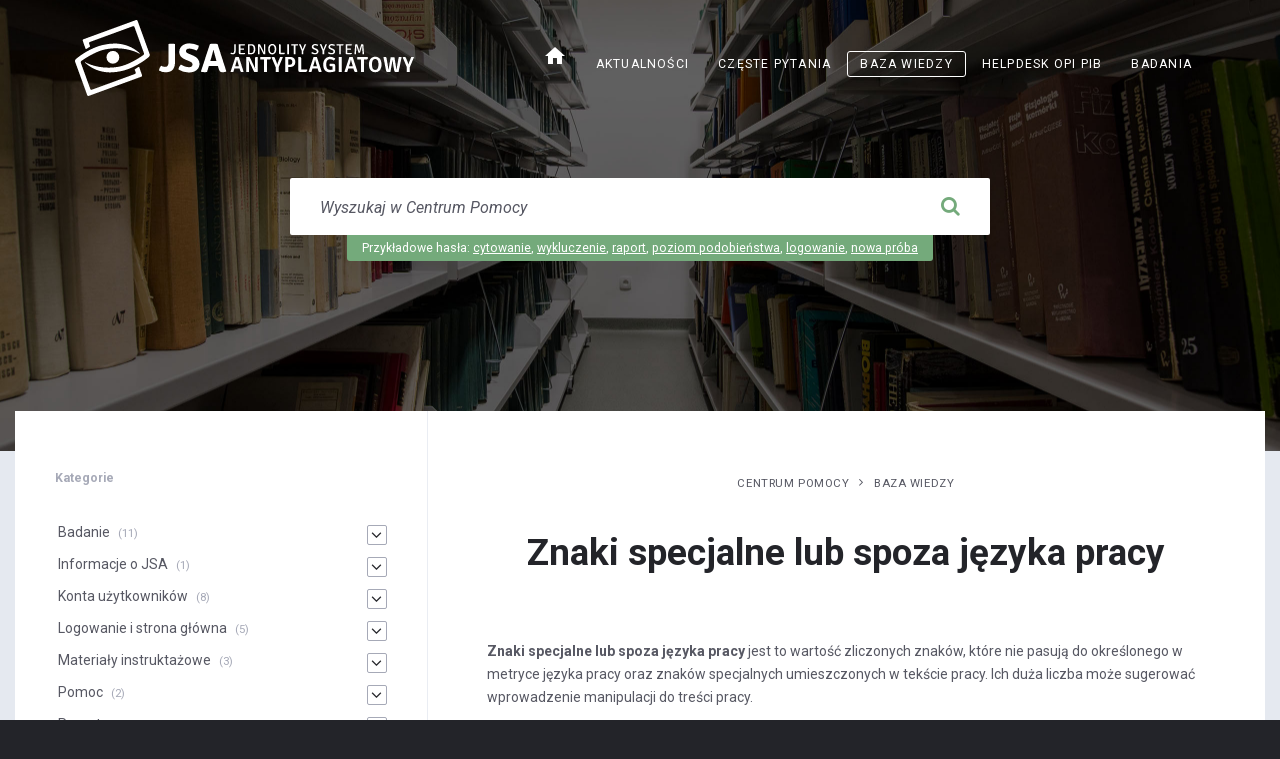

--- FILE ---
content_type: text/html; charset=UTF-8
request_url: https://jsa-cp.opi.org.pl/baza-wiedzy/znaki-specjalne/
body_size: 14801
content:
<!DOCTYPE html>
<html lang="pl-PL" id="top">
<head>
    <meta http-equiv="Content-Type" content="text/html; charset=UTF-8">
    <meta name="viewport" content="width=device-width, initial-scale=1.0">
    <link rel="profile" href="http://gmpg.org/xfn/11">
    <link rel="pingback" href="https://jsa-cp.opi.org.pl/xmlrpc.php">
    <link href="https://fonts.googleapis.com/icon?family=Material+Icons" rel="stylesheet">

    <!-- Global site tag (gtag.js) - Google Analytics -->
    <script async src="https://www.googletagmanager.com/gtag/js?id=UA-58564929-14"></script>
    <script>
        window.dataLayer = window.dataLayer || [];
        function gtag() {
            dataLayer.push(arguments);
        }
        gtag('js', new Date());
        gtag('config', 'UA-58564929-14');
    </script>

    <title>Znaki specjalne lub spoza języka pracy &#8211; Jednolity System Antyplagiatowy</title>
<meta name='robots' content='max-image-preview:large' />
<link rel='dns-prefetch' href='//fonts.googleapis.com' />
<link rel="alternate" type="application/rss+xml" title="Jednolity System Antyplagiatowy &raquo; Kanał z wpisami" href="https://jsa-cp.opi.org.pl/feed/" />
<link rel="alternate" type="application/rss+xml" title="Jednolity System Antyplagiatowy &raquo; Kanał z komentarzami" href="https://jsa-cp.opi.org.pl/comments/feed/" />
<link rel="alternate" title="oEmbed (JSON)" type="application/json+oembed" href="https://jsa-cp.opi.org.pl/wp-json/oembed/1.0/embed?url=https%3A%2F%2Fjsa-cp.opi.org.pl%2Fbaza-wiedzy%2Fznaki-specjalne%2F" />
<link rel="alternate" title="oEmbed (XML)" type="text/xml+oembed" href="https://jsa-cp.opi.org.pl/wp-json/oembed/1.0/embed?url=https%3A%2F%2Fjsa-cp.opi.org.pl%2Fbaza-wiedzy%2Fznaki-specjalne%2F&#038;format=xml" />
<style id='wp-img-auto-sizes-contain-inline-css' type='text/css'>
img:is([sizes=auto i],[sizes^="auto," i]){contain-intrinsic-size:3000px 1500px}
/*# sourceURL=wp-img-auto-sizes-contain-inline-css */
</style>
<style id='wp-emoji-styles-inline-css' type='text/css'>

	img.wp-smiley, img.emoji {
		display: inline !important;
		border: none !important;
		box-shadow: none !important;
		height: 1em !important;
		width: 1em !important;
		margin: 0 0.07em !important;
		vertical-align: -0.1em !important;
		background: none !important;
		padding: 0 !important;
	}
/*# sourceURL=wp-emoji-styles-inline-css */
</style>
<style id='wp-block-library-inline-css' type='text/css'>
:root{--wp-block-synced-color:#7a00df;--wp-block-synced-color--rgb:122,0,223;--wp-bound-block-color:var(--wp-block-synced-color);--wp-editor-canvas-background:#ddd;--wp-admin-theme-color:#007cba;--wp-admin-theme-color--rgb:0,124,186;--wp-admin-theme-color-darker-10:#006ba1;--wp-admin-theme-color-darker-10--rgb:0,107,160.5;--wp-admin-theme-color-darker-20:#005a87;--wp-admin-theme-color-darker-20--rgb:0,90,135;--wp-admin-border-width-focus:2px}@media (min-resolution:192dpi){:root{--wp-admin-border-width-focus:1.5px}}.wp-element-button{cursor:pointer}:root .has-very-light-gray-background-color{background-color:#eee}:root .has-very-dark-gray-background-color{background-color:#313131}:root .has-very-light-gray-color{color:#eee}:root .has-very-dark-gray-color{color:#313131}:root .has-vivid-green-cyan-to-vivid-cyan-blue-gradient-background{background:linear-gradient(135deg,#00d084,#0693e3)}:root .has-purple-crush-gradient-background{background:linear-gradient(135deg,#34e2e4,#4721fb 50%,#ab1dfe)}:root .has-hazy-dawn-gradient-background{background:linear-gradient(135deg,#faaca8,#dad0ec)}:root .has-subdued-olive-gradient-background{background:linear-gradient(135deg,#fafae1,#67a671)}:root .has-atomic-cream-gradient-background{background:linear-gradient(135deg,#fdd79a,#004a59)}:root .has-nightshade-gradient-background{background:linear-gradient(135deg,#330968,#31cdcf)}:root .has-midnight-gradient-background{background:linear-gradient(135deg,#020381,#2874fc)}:root{--wp--preset--font-size--normal:16px;--wp--preset--font-size--huge:42px}.has-regular-font-size{font-size:1em}.has-larger-font-size{font-size:2.625em}.has-normal-font-size{font-size:var(--wp--preset--font-size--normal)}.has-huge-font-size{font-size:var(--wp--preset--font-size--huge)}.has-text-align-center{text-align:center}.has-text-align-left{text-align:left}.has-text-align-right{text-align:right}.has-fit-text{white-space:nowrap!important}#end-resizable-editor-section{display:none}.aligncenter{clear:both}.items-justified-left{justify-content:flex-start}.items-justified-center{justify-content:center}.items-justified-right{justify-content:flex-end}.items-justified-space-between{justify-content:space-between}.screen-reader-text{border:0;clip-path:inset(50%);height:1px;margin:-1px;overflow:hidden;padding:0;position:absolute;width:1px;word-wrap:normal!important}.screen-reader-text:focus{background-color:#ddd;clip-path:none;color:#444;display:block;font-size:1em;height:auto;left:5px;line-height:normal;padding:15px 23px 14px;text-decoration:none;top:5px;width:auto;z-index:100000}html :where(.has-border-color){border-style:solid}html :where([style*=border-top-color]){border-top-style:solid}html :where([style*=border-right-color]){border-right-style:solid}html :where([style*=border-bottom-color]){border-bottom-style:solid}html :where([style*=border-left-color]){border-left-style:solid}html :where([style*=border-width]){border-style:solid}html :where([style*=border-top-width]){border-top-style:solid}html :where([style*=border-right-width]){border-right-style:solid}html :where([style*=border-bottom-width]){border-bottom-style:solid}html :where([style*=border-left-width]){border-left-style:solid}html :where(img[class*=wp-image-]){height:auto;max-width:100%}:where(figure){margin:0 0 1em}html :where(.is-position-sticky){--wp-admin--admin-bar--position-offset:var(--wp-admin--admin-bar--height,0px)}@media screen and (max-width:600px){html :where(.is-position-sticky){--wp-admin--admin-bar--position-offset:0px}}

/*# sourceURL=wp-block-library-inline-css */
</style><style id='global-styles-inline-css' type='text/css'>
:root{--wp--preset--aspect-ratio--square: 1;--wp--preset--aspect-ratio--4-3: 4/3;--wp--preset--aspect-ratio--3-4: 3/4;--wp--preset--aspect-ratio--3-2: 3/2;--wp--preset--aspect-ratio--2-3: 2/3;--wp--preset--aspect-ratio--16-9: 16/9;--wp--preset--aspect-ratio--9-16: 9/16;--wp--preset--color--black: #000000;--wp--preset--color--cyan-bluish-gray: #abb8c3;--wp--preset--color--white: #ffffff;--wp--preset--color--pale-pink: #f78da7;--wp--preset--color--vivid-red: #cf2e2e;--wp--preset--color--luminous-vivid-orange: #ff6900;--wp--preset--color--luminous-vivid-amber: #fcb900;--wp--preset--color--light-green-cyan: #7bdcb5;--wp--preset--color--vivid-green-cyan: #00d084;--wp--preset--color--pale-cyan-blue: #8ed1fc;--wp--preset--color--vivid-cyan-blue: #0693e3;--wp--preset--color--vivid-purple: #9b51e0;--wp--preset--gradient--vivid-cyan-blue-to-vivid-purple: linear-gradient(135deg,rgb(6,147,227) 0%,rgb(155,81,224) 100%);--wp--preset--gradient--light-green-cyan-to-vivid-green-cyan: linear-gradient(135deg,rgb(122,220,180) 0%,rgb(0,208,130) 100%);--wp--preset--gradient--luminous-vivid-amber-to-luminous-vivid-orange: linear-gradient(135deg,rgb(252,185,0) 0%,rgb(255,105,0) 100%);--wp--preset--gradient--luminous-vivid-orange-to-vivid-red: linear-gradient(135deg,rgb(255,105,0) 0%,rgb(207,46,46) 100%);--wp--preset--gradient--very-light-gray-to-cyan-bluish-gray: linear-gradient(135deg,rgb(238,238,238) 0%,rgb(169,184,195) 100%);--wp--preset--gradient--cool-to-warm-spectrum: linear-gradient(135deg,rgb(74,234,220) 0%,rgb(151,120,209) 20%,rgb(207,42,186) 40%,rgb(238,44,130) 60%,rgb(251,105,98) 80%,rgb(254,248,76) 100%);--wp--preset--gradient--blush-light-purple: linear-gradient(135deg,rgb(255,206,236) 0%,rgb(152,150,240) 100%);--wp--preset--gradient--blush-bordeaux: linear-gradient(135deg,rgb(254,205,165) 0%,rgb(254,45,45) 50%,rgb(107,0,62) 100%);--wp--preset--gradient--luminous-dusk: linear-gradient(135deg,rgb(255,203,112) 0%,rgb(199,81,192) 50%,rgb(65,88,208) 100%);--wp--preset--gradient--pale-ocean: linear-gradient(135deg,rgb(255,245,203) 0%,rgb(182,227,212) 50%,rgb(51,167,181) 100%);--wp--preset--gradient--electric-grass: linear-gradient(135deg,rgb(202,248,128) 0%,rgb(113,206,126) 100%);--wp--preset--gradient--midnight: linear-gradient(135deg,rgb(2,3,129) 0%,rgb(40,116,252) 100%);--wp--preset--font-size--small: 13px;--wp--preset--font-size--medium: 20px;--wp--preset--font-size--large: 36px;--wp--preset--font-size--x-large: 42px;--wp--preset--spacing--20: 0.44rem;--wp--preset--spacing--30: 0.67rem;--wp--preset--spacing--40: 1rem;--wp--preset--spacing--50: 1.5rem;--wp--preset--spacing--60: 2.25rem;--wp--preset--spacing--70: 3.38rem;--wp--preset--spacing--80: 5.06rem;--wp--preset--shadow--natural: 6px 6px 9px rgba(0, 0, 0, 0.2);--wp--preset--shadow--deep: 12px 12px 50px rgba(0, 0, 0, 0.4);--wp--preset--shadow--sharp: 6px 6px 0px rgba(0, 0, 0, 0.2);--wp--preset--shadow--outlined: 6px 6px 0px -3px rgb(255, 255, 255), 6px 6px rgb(0, 0, 0);--wp--preset--shadow--crisp: 6px 6px 0px rgb(0, 0, 0);}:where(.is-layout-flex){gap: 0.5em;}:where(.is-layout-grid){gap: 0.5em;}body .is-layout-flex{display: flex;}.is-layout-flex{flex-wrap: wrap;align-items: center;}.is-layout-flex > :is(*, div){margin: 0;}body .is-layout-grid{display: grid;}.is-layout-grid > :is(*, div){margin: 0;}:where(.wp-block-columns.is-layout-flex){gap: 2em;}:where(.wp-block-columns.is-layout-grid){gap: 2em;}:where(.wp-block-post-template.is-layout-flex){gap: 1.25em;}:where(.wp-block-post-template.is-layout-grid){gap: 1.25em;}.has-black-color{color: var(--wp--preset--color--black) !important;}.has-cyan-bluish-gray-color{color: var(--wp--preset--color--cyan-bluish-gray) !important;}.has-white-color{color: var(--wp--preset--color--white) !important;}.has-pale-pink-color{color: var(--wp--preset--color--pale-pink) !important;}.has-vivid-red-color{color: var(--wp--preset--color--vivid-red) !important;}.has-luminous-vivid-orange-color{color: var(--wp--preset--color--luminous-vivid-orange) !important;}.has-luminous-vivid-amber-color{color: var(--wp--preset--color--luminous-vivid-amber) !important;}.has-light-green-cyan-color{color: var(--wp--preset--color--light-green-cyan) !important;}.has-vivid-green-cyan-color{color: var(--wp--preset--color--vivid-green-cyan) !important;}.has-pale-cyan-blue-color{color: var(--wp--preset--color--pale-cyan-blue) !important;}.has-vivid-cyan-blue-color{color: var(--wp--preset--color--vivid-cyan-blue) !important;}.has-vivid-purple-color{color: var(--wp--preset--color--vivid-purple) !important;}.has-black-background-color{background-color: var(--wp--preset--color--black) !important;}.has-cyan-bluish-gray-background-color{background-color: var(--wp--preset--color--cyan-bluish-gray) !important;}.has-white-background-color{background-color: var(--wp--preset--color--white) !important;}.has-pale-pink-background-color{background-color: var(--wp--preset--color--pale-pink) !important;}.has-vivid-red-background-color{background-color: var(--wp--preset--color--vivid-red) !important;}.has-luminous-vivid-orange-background-color{background-color: var(--wp--preset--color--luminous-vivid-orange) !important;}.has-luminous-vivid-amber-background-color{background-color: var(--wp--preset--color--luminous-vivid-amber) !important;}.has-light-green-cyan-background-color{background-color: var(--wp--preset--color--light-green-cyan) !important;}.has-vivid-green-cyan-background-color{background-color: var(--wp--preset--color--vivid-green-cyan) !important;}.has-pale-cyan-blue-background-color{background-color: var(--wp--preset--color--pale-cyan-blue) !important;}.has-vivid-cyan-blue-background-color{background-color: var(--wp--preset--color--vivid-cyan-blue) !important;}.has-vivid-purple-background-color{background-color: var(--wp--preset--color--vivid-purple) !important;}.has-black-border-color{border-color: var(--wp--preset--color--black) !important;}.has-cyan-bluish-gray-border-color{border-color: var(--wp--preset--color--cyan-bluish-gray) !important;}.has-white-border-color{border-color: var(--wp--preset--color--white) !important;}.has-pale-pink-border-color{border-color: var(--wp--preset--color--pale-pink) !important;}.has-vivid-red-border-color{border-color: var(--wp--preset--color--vivid-red) !important;}.has-luminous-vivid-orange-border-color{border-color: var(--wp--preset--color--luminous-vivid-orange) !important;}.has-luminous-vivid-amber-border-color{border-color: var(--wp--preset--color--luminous-vivid-amber) !important;}.has-light-green-cyan-border-color{border-color: var(--wp--preset--color--light-green-cyan) !important;}.has-vivid-green-cyan-border-color{border-color: var(--wp--preset--color--vivid-green-cyan) !important;}.has-pale-cyan-blue-border-color{border-color: var(--wp--preset--color--pale-cyan-blue) !important;}.has-vivid-cyan-blue-border-color{border-color: var(--wp--preset--color--vivid-cyan-blue) !important;}.has-vivid-purple-border-color{border-color: var(--wp--preset--color--vivid-purple) !important;}.has-vivid-cyan-blue-to-vivid-purple-gradient-background{background: var(--wp--preset--gradient--vivid-cyan-blue-to-vivid-purple) !important;}.has-light-green-cyan-to-vivid-green-cyan-gradient-background{background: var(--wp--preset--gradient--light-green-cyan-to-vivid-green-cyan) !important;}.has-luminous-vivid-amber-to-luminous-vivid-orange-gradient-background{background: var(--wp--preset--gradient--luminous-vivid-amber-to-luminous-vivid-orange) !important;}.has-luminous-vivid-orange-to-vivid-red-gradient-background{background: var(--wp--preset--gradient--luminous-vivid-orange-to-vivid-red) !important;}.has-very-light-gray-to-cyan-bluish-gray-gradient-background{background: var(--wp--preset--gradient--very-light-gray-to-cyan-bluish-gray) !important;}.has-cool-to-warm-spectrum-gradient-background{background: var(--wp--preset--gradient--cool-to-warm-spectrum) !important;}.has-blush-light-purple-gradient-background{background: var(--wp--preset--gradient--blush-light-purple) !important;}.has-blush-bordeaux-gradient-background{background: var(--wp--preset--gradient--blush-bordeaux) !important;}.has-luminous-dusk-gradient-background{background: var(--wp--preset--gradient--luminous-dusk) !important;}.has-pale-ocean-gradient-background{background: var(--wp--preset--gradient--pale-ocean) !important;}.has-electric-grass-gradient-background{background: var(--wp--preset--gradient--electric-grass) !important;}.has-midnight-gradient-background{background: var(--wp--preset--gradient--midnight) !important;}.has-small-font-size{font-size: var(--wp--preset--font-size--small) !important;}.has-medium-font-size{font-size: var(--wp--preset--font-size--medium) !important;}.has-large-font-size{font-size: var(--wp--preset--font-size--large) !important;}.has-x-large-font-size{font-size: var(--wp--preset--font-size--x-large) !important;}
/*# sourceURL=global-styles-inline-css */
</style>

<style id='classic-theme-styles-inline-css' type='text/css'>
/*! This file is auto-generated */
.wp-block-button__link{color:#fff;background-color:#32373c;border-radius:9999px;box-shadow:none;text-decoration:none;padding:calc(.667em + 2px) calc(1.333em + 2px);font-size:1.125em}.wp-block-file__button{background:#32373c;color:#fff;text-decoration:none}
/*# sourceURL=/wp-includes/css/classic-themes.min.css */
</style>
<link rel='stylesheet' id='lsvr-lore-main-style-css' href='https://jsa-cp.opi.org.pl/wp-content/themes/lore/style.css?ver=1.0.2' type='text/css' media='all' />
<style id='lsvr-lore-main-style-inline-css' type='text/css'>
body, .widget-title, .c-section-title, .comment-reply-title { font-family: 'Roboto', Arial, sans-serif; }
body { font-size: 14px; }
@media ( min-width: 992px ) { .m-fixed-navbar .header-inner { padding-top: 48px; } }
/*# sourceURL=lsvr-lore-main-style-inline-css */
</style>
<link rel='stylesheet' id='lsvr-lore-child-style-css' href='https://jsa-cp.opi.org.pl/wp-content/themes/lore-child/style.css?ver=1.0.2' type='text/css' media='all' />
<link rel='stylesheet' id='font-awesome-css' href='https://jsa-cp.opi.org.pl/wp-content/themes/lore/library/css/fontawesome.css?ver=1.0.2' type='text/css' media='all' />
<link rel='stylesheet' id='lsvr-lore-color-scheme-css' href='https://jsa-cp.opi.org.pl/wp-content/themes/lore/library/css/skin/green.css?ver=1.0.2' type='text/css' media='all' />
<style id='lsvr-lore-color-scheme-inline-css' type='text/css'>
.c-post-list .m-has-rating .post-item-inner {
		min-height: 0;
}

.c-post-list .post-footer {
		display: flex;
}
.c-post-list .c-post-rating {
		margin: 0 0 0 10px;
}
.c-post-list .post-date {
		margin-top: .4em;
}
.widget.lsvr-kb-categories .post-icon, .widget.lsvr-kb-categories .category-icon {
		top: -3px;
}
.c-post-list .post-icon {
		top: -1px;
}
/*# sourceURL=lsvr-lore-color-scheme-inline-css */
</style>
<link rel='stylesheet' id='lsvr-lore-google-fonts-css' href='//fonts.googleapis.com/css?family=Roboto%3A400%2C400italic%2C700%2C700italic&#038;ver=6.9#038;subset&#038;subset=latin-ext' type='text/css' media='all' />
<link rel='stylesheet' id='opi-pib-forms-css-css' href='https://jsa-cp.opi.org.pl/wp-content/plugins/opi-pib-forms/assets/dist/css/main.css?ver=0.1.3.1745925479742' type='text/css' media='all' />
<script type="text/javascript" src="https://jsa-cp.opi.org.pl/wp-includes/js/jquery/jquery.min.js?ver=3.7.1" id="jquery-core-js"></script>
<script type="text/javascript" src="https://jsa-cp.opi.org.pl/wp-includes/js/jquery/jquery-migrate.min.js?ver=3.4.1" id="jquery-migrate-js"></script>
<link rel="https://api.w.org/" href="https://jsa-cp.opi.org.pl/wp-json/" /><link rel="alternate" title="JSON" type="application/json" href="https://jsa-cp.opi.org.pl/wp-json/wp/v2/lsvr_lore_kb/2778" /><link rel="canonical" href="https://jsa-cp.opi.org.pl/baza-wiedzy/znaki-specjalne/" />
<link rel='shortlink' href='https://jsa-cp.opi.org.pl/?p=2778' />
<link rel="icon" href="https://jsa-cp.opi.org.pl/wp-content/uploads/2021/03/jsa_icon_color.svg" sizes="32x32" />
<link rel="icon" href="https://jsa-cp.opi.org.pl/wp-content/uploads/2021/03/jsa_icon_color.svg" sizes="192x192" />
<link rel="apple-touch-icon" href="https://jsa-cp.opi.org.pl/wp-content/uploads/2021/03/jsa_icon_color.svg" />
<meta name="msapplication-TileImage" content="https://jsa-cp.opi.org.pl/wp-content/uploads/2021/03/jsa_icon_color.svg" />
<style id="kirki-inline-styles"></style></head>

<body itemscope="itemscope" itemtype="http://schema.org/WebPage" class="wp-singular lsvr_lore_kb-template-default single single-lsvr_lore_kb postid-2778 single-format-standard wp-custom-logo wp-theme-lore wp-child-theme-lore-child m-default-lightbox">

	
	<!-- HEADER : begin -->
	<header id="header" itemscope="itemscope" itemtype="http://schema.org/WPHeader" class="m-fixed-navbar m-ajax-search m-large-search">
		<div class="header-bg" style="background-image: url('https://jsa-cp.opi.org.pl/wp-content/uploads/2019/01/home_login_bg.jpg'); background-position: center center;">
			<div class="header-inner">

				<!-- HEADER NAVBAR : begin -->
				<div class="header-navbar">
					<div class="container">
						<div class="header-navbar-inner">

							<!-- HEADER BRANDING : begin -->
							<div class="header-branding">
																	<a href="https://jsa-cp.opi.org.pl/" class="custom-logo-link" rel="home"><img width="533" height="120" src="https://jsa-cp.opi.org.pl/wp-content/uploads/2019/01/logo_jsa.svg" class="custom-logo" alt="Jednolity System Antyplagiatowy" decoding="async" fetchpriority="high" /></a>															</div>
							<!-- HEADER BRANDING : end -->

							<!-- HEADER MENU HOLDER : begin -->
							<div class="header-menu-holder">
								<div class="header-menu-holder-inner">

									
									
																																						
									<!-- HEADER MENU : begin -->
<nav class="header-menu" itemscope="itemscope" itemtype="http://schema.org/SiteNavigationElement">

    <ul id="menu-header-menu" class="header-menu-root"><li id="menu-item-519" class="menu-item menu-item-type-custom menu-item-object-custom menu-item-519"><a href="/"><i class="material-icons"> home </i></a></li>
<li id="menu-item-595" class="menu-item menu-item-type-post_type menu-item-object-page current_page_parent menu-item-595"><a href="https://jsa-cp.opi.org.pl/aktualnosci/">Aktualności</a></li>
<li id="menu-item-1799" class="menu-item menu-item-type-custom menu-item-object-custom menu-item-1799"><a href="https://jsa-cp.opi.org.pl/faq/">Częste pytania</a></li>
<li id="menu-item-2347" class="menu-item menu-item-type-post_type menu-item-object-page menu-item-2347 current-menu-ancestor"><a href="https://jsa-cp.opi.org.pl/baza-wiedzy-skroty/">Baza wiedzy</a></li>
<li id="menu-item-613" class="menu-item menu-item-type-custom menu-item-object-custom menu-item-613"><a target="_blank" href="https://lil-helpdesk.opi.org.pl/#/login">Helpdesk OPI PIB</a></li>
<li id="menu-item-1602" class="menu-item menu-item-type-custom menu-item-object-custom menu-item-1602"><a href="https://jsa.opi.org.pl/panel/contracts">Badania</a></li>
</ul>
</nav>
<!-- HEADER MENU : end -->

								</div>
							</div>
							<!-- HEADER MENU HOLDER : end -->

							<!-- HEADER MOBILE TOGGLE : begin -->
							<button type="button" class="header-mobile-toggle"><i class="fa fa-bars"></i></button>
							<!-- HEADER MOBILE TOGGLE : end -->

						</div>
					</div>
				</div>
				<!-- HEADER NAVBAR : end -->

								<!-- HEADER SEARCH : begin -->
				<div class="header-search">
					<div class="container">
						<div class="header-search-inner">

							<!-- SEARCH FORM : begin -->
<form class="header-search-form m-ajaxed" action="https://jsa-cp.opi.org.pl/" method="get">
	<div class="header-search-form-inner">

		<!-- INPUT HOLDER : begin -->
		<div class="input-holder">

			<!-- TEXT INPUT : begin -->
			<input class="text-input" type="text" name="s" autocomplete="off"
				placeholder="Wyszukaj w Centrum Pomocy"
				value="">
			<button class="submit-btn" type="submit" title="Wyszukaj"><i class="fa fa-search"></i></button>
			<i class="loading-anim fa fa-spinner m-spin"></i>
			<!-- TEXT INPUT : end -->

			<!-- SEARCH OPTIONS : begin -->
			<div class="header-search-options" style="display: none;">

				
					<!-- SEARCH FILTER : begin -->
					<div class="header-search-filter">

						
						<span>Search in:</span>

						<label for="header-search-filter-type-any-1" class="header-search-filter-type-any m-active">
							<input type="checkbox" id="header-search-filter-type-any-1" name="search-filter[]" value="any" checked="checked">Wszędzie						</label>

												<label for="header-search-filter-type-lsvr_lore_kb-1" class="header-search-filter-type-lsvr_lore_kb">
							<input type="checkbox" id="header-search-filter-type-lsvr_lore_kb-1" name="search-filter[]" value="lsvr_lore_kb">Baza wiedzy						</label>
						
												<label for="header-search-filter-type-lsvr_lore_faq-1" class="header-search-filter-type-lsvr_lore_faq">
							<input type="checkbox" id="header-search-filter-type-lsvr_lore_faq-1" name="search-filter[]" value="lsvr_lore_faq">FAQ						</label>
						
						<label for="header-search-filter-type-post-1" class="header-search-filter-type-post">
							<input type="checkbox" id="header-search-filter-type-post-1" name="search-filter[]" value="post">Aktualności						</label>

						<label for="header-search-filter-type-page-1" class="header-search-filter-type-page">
							<input type="checkbox" id="header-search-filter-type-page-1" name="search-filter[]" value="page">Strony						</label>

						
						
					</div>
					<!-- SEARCH FILTER : end -->

					<p class="header-search-mobile-close m-size-small">
						<button class="c-button" type="button">Close Search</button>
					</p>

				
			</div>
			<!-- SEARCH OPTIONS : end -->

		</div>
		<!-- INPUT HOLDER : end -->

				<!-- SEARCH SUGGESTIONS : begin -->
		<div class="header-search-suggestions">
			<div class="header-search-suggestions-inner">

								<span>Przykładowe hasła:</span>
									<a href="https://jsa-cp.opi.org.pl/?s=cytowanie" data-search-keyword="cytowanie">cytowanie</a>, 									<a href="https://jsa-cp.opi.org.pl/?s=wykluczenie" data-search-keyword="wykluczenie">wykluczenie</a>, 									<a href="https://jsa-cp.opi.org.pl/?s=raport" data-search-keyword="raport">raport</a>, 									<a href="https://jsa-cp.opi.org.pl/?s=poziom%20podobieństwa" data-search-keyword="poziom podobieństwa">poziom podobieństwa</a>, 									<a href="https://jsa-cp.opi.org.pl/?s=logowanie" data-search-keyword="logowanie">logowanie</a>, 									<a href="https://jsa-cp.opi.org.pl/?s=nowa%20próba" data-search-keyword="nowa próba">nowa próba</a>				
			</div>
		</div>
		<!-- SEARCH SUGGESTIONS : end -->
		
	</div>
</form>
<!-- SEARCH FORM : end -->
						</div>
					</div>
				</div>
				<!-- HEADER SEARCH : end -->
				
			</div>
		</div>
	</header>
	<!-- HEADER : end -->

	
	<!-- CORE : begin -->
	<div id="core" class="post-2778 lsvr_lore_kb type-lsvr_lore_kb status-publish format-standard hentry lsvr_lore_kb_tag-znaki-specjalne lsvr_lore_kb_tag-znaki-spoza-jezyka-polskiego post-item">
		<div class="core-inner">

    	    	
		<div class="container">
		<!-- PAGE WRAPPER : begin -->
		<div class="page-wrapper m-layout-boxed m-sidebar-left">
			<div class="page-wrapper-inner">
				
				<div class="row">
			<div class="column-content col-md-8 col-md-push-4">
		
    	
		<!-- MAIN : begin -->
		<main id="main" class="m-layout-normal" itemprop="mainContentOfPage" itemscope="itemscope">
			<div class="main-inner">

	
<!-- SINGLE KB POST : begin -->
<div class="page-kb-post page-kb-post-single">

	<!-- POST ITEM : begin -->
	<article class="post-2778 lsvr_lore_kb type-lsvr_lore_kb status-publish format-standard hentry lsvr_lore_kb_tag-znaki-specjalne lsvr_lore_kb_tag-znaki-spoza-jezyka-polskiego post-item">
		<div class="post-item-inner">

			<!-- POST HEADER : begin -->
			<header class="post-header">

				
    	    	
    				<div class="main-header">
		
			<ul class="breadcrumbs" itemtype="http://schema.org/BreadcrumbList" itemscope="itemscope"><li itemtype="http://schema.org/ListItem" itemscope="itemscope" itemprop="itemListElement"><a href="https://jsa-cp.opi.org.pl/" itemprop="item">Centrum pomocy</a></li><li itemtype="http://schema.org/ListItem" itemscope="itemscope" itemprop="itemListElement"><a href="https://jsa-cp.opi.org.pl/baza-wiedzy/" itemprop="item">Baza wiedzy</a></li></ul>
			<h1>Znaki specjalne lub spoza języka pracy</h1>

					</div>
		
	
			</header>
			<!-- POST HEADER : end -->

			<!-- POST CONTENT : begin -->
			<div class="post-content" itemprop="text">

				
				<p><strong>Znaki specjalne lub spoza języka pracy </strong>jest to wartość zliczonych znaków, które nie pasują do określonego w metryce języka pracy oraz znaków specjalnych umieszczonych w tekście pracy. Ich duża liczba może sugerować wprowadzenie manipulacji do treści pracy.</p>
<p><img decoding="async" class="aligncenter size-full wp-image-2779" src=" https://jsa-cp.opi.org.pl/wp-content/uploads/2019/05/2019-05-21_13h10_54.png" alt="" width="1595" height="688" srcset="https://jsa-cp.opi.org.pl/wp-content/uploads/2019/05/2019-05-21_13h10_54.png 1595w, https://jsa-cp.opi.org.pl/wp-content/uploads/2019/05/2019-05-21_13h10_54-300x129.png 300w, https://jsa-cp.opi.org.pl/wp-content/uploads/2019/05/2019-05-21_13h10_54-768x331.png 768w, https://jsa-cp.opi.org.pl/wp-content/uploads/2019/05/2019-05-21_13h10_54-1024x442.png 1024w" sizes="(max-width: 1595px) 100vw, 1595px" /></p>

            <a class="c-button m-size-regular m-style-default" href="https://jsa-cp.opi.org.pl/baza-wiedzy/analiza_tekstu/">bezpośrednio powiązany artykuł</a>

            
            <a class="c-button m-size-regular m-style-default" href="https://jsa-cp.opi.org.pl/baza-wiedzy/slowniczek/">Powrót do słowniczka</a>

            

        <div id="opi-pib-form-placeholder" class="form-static"></div>
			</div>
			<!-- POST CONTENT : end -->

			
			<!-- POST FOOTER : begin -->
			<footer class="post-footer">

				<p class="post-date">
					<time itemprop="datePublished" datetime="2019-05-22T14:37:24+02:00">22 maja 2019</time>
					<span class="post-author">przez <a href="https://jsa-cp.opi.org.pl/author/edulinska/" rel="author">Ewa Dulińska</a></span>
											<span class="post-modified-date">Aktualizacja: 5 lipca 2019</span>
									</p>

				
								<!-- POST META : begin -->
				<ul class="post-meta">

					

										<li class="post-tags">
						<i class="ico loreico loreico-tag"></i>
						<a href="https://jsa-cp.opi.org.pl/baza-wiedzy-tag/znaki-specjalne/" rel="tag">Znaki specjalne</a>, <a href="https://jsa-cp.opi.org.pl/baza-wiedzy-tag/znaki-spoza-jezyka-polskiego/" rel="tag">Znaki spoza języka polskiego</a>					</li>
					
				</ul>
				<!-- POST META : end -->
				
				
			</footer>
			<!-- POST FOOTER : end -->

		</div>
	</article>
	<!-- POST ITEM : end -->

	
		
				<!-- POST RELATED : begin -->
		<div class="post-related">
			<h6 class="related-title">Powiązane wpisy</h6>
			<ul class="related-post-list">
									<li class="related-post-item">
						<i class="related-post-icon loreico loreico-document"></i>						<a class="related-post-title" href="https://jsa-cp.opi.org.pl/baza-wiedzy/ust-ogolne/">Ustawienie ogólne</a>
											</li>
									<li class="related-post-item">
						<i class="related-post-icon loreico loreico-document"></i>						<a class="related-post-title" href="https://jsa-cp.opi.org.pl/baza-wiedzy/wyglad-wydruku/">Wygląd wydruku raportu</a>
											</li>
									<li class="related-post-item">
						<i class="related-post-icon loreico loreico-document"></i>						<a class="related-post-title" href="https://jsa-cp.opi.org.pl/baza-wiedzy/metryka-badania/">Metryka badania</a>
											</li>
							</ul>
		</div>
		<!-- POST RELATED : end -->
		
	
    
</div>
<!-- SINGLE KB POST : end -->


    	    	
			</div>
		</main>
		<!-- MAIN : end -->

    	
					</div>
			<div class="column-sidebar col-md-4 col-md-pull-8">

				<!-- SIDEBAR : begin -->
<aside id="sidebar" itemscope="itemscope" itemtype="http://schema.org/WPSideBar">
	<div class="sidebar-inner">

		
		<div id="lsvr_lore_kb_categories_widget-2" class="widget lsvr-kb-categories"><div class="widget-inner">        <h3 class="widget-title"><span>Kategorie</span></h3>        <div class="widget-content">

            
            
			<ul class="root-level">
            
            <li class="cat-item">
                <div class="item-link">
                    <div class="item-link-inner">
                        <i class="category-icon loreico loreico-folder"></i>
                        <a href="https://jsa-cp.opi.org.pl/baza-wiedzy-kategoria/badanie/">Badanie</a>
                                                    <span class="post-count">(11)</span>
                                            </div>
                </div>

                <div class="children-holder m-level-0">

            
                                    <ul class="children child-posts">
                        
                            
                            <li class="post-item">
                                <div class="item-link">
                                    <div class="item-link-inner">
                                        <i class="post-icon loreico loreico-document"></i>                                        <a href="https://jsa-cp.opi.org.pl/baza-wiedzy/badanie-przetlumaczonych-tekstow/">Badanie przetłumaczonych tekstów</a>
                                    </div>
                                </div>
                            </li>

                        
                            
                            <li class="post-item">
                                <div class="item-link">
                                    <div class="item-link-inner">
                                        <i class="post-icon loreico loreico-document"></i>                                        <a href="https://jsa-cp.opi.org.pl/baza-wiedzy/integracja-z-polon2/">Integracja z POLon2</a>
                                    </div>
                                </div>
                            </li>

                        
                            
                            <li class="post-item">
                                <div class="item-link">
                                    <div class="item-link-inner">
                                        <i class="post-icon loreico loreico-document"></i>                                        <a href="https://jsa-cp.opi.org.pl/baza-wiedzy/historia-zmian-na-badaniu/">Historia zmian na badaniu</a>
                                    </div>
                                </div>
                            </li>

                        
                            
                            <li class="post-item">
                                <div class="item-link">
                                    <div class="item-link-inner">
                                        <i class="post-icon loreico loreico-document"></i>                                        <a href="https://jsa-cp.opi.org.pl/baza-wiedzy/udostepnianie/">Udostępnianie badań innym użytkownikom</a>
                                    </div>
                                </div>
                            </li>

                        
                            
                            <li class="post-item">
                                <div class="item-link">
                                    <div class="item-link-inner">
                                        <i class="post-icon loreico loreico-document"></i>                                        <a href="https://jsa-cp.opi.org.pl/baza-wiedzy/edycja-metryki/">Edycja metryki badania</a>
                                    </div>
                                </div>
                            </li>

                        
                            
                            <li class="post-item">
                                <div class="item-link">
                                    <div class="item-link-inner">
                                        <i class="post-icon loreico loreico-document"></i>                                        <a href="https://jsa-cp.opi.org.pl/baza-wiedzy/proby/">Dodawanie nowej próby do badania</a>
                                    </div>
                                </div>
                            </li>

                        
                            
                            <li class="post-item">
                                <div class="item-link">
                                    <div class="item-link-inner">
                                        <i class="post-icon loreico loreico-document"></i>                                        <a href="https://jsa-cp.opi.org.pl/baza-wiedzy/dodanie-pliku/">Jak załączyć pliki pracy dyplomowej?</a>
                                    </div>
                                </div>
                            </li>

                        
                            
                            <li class="post-item">
                                <div class="item-link">
                                    <div class="item-link-inner">
                                        <i class="post-icon loreico loreico-document"></i>                                        <a href="https://jsa-cp.opi.org.pl/baza-wiedzy/zakladanie-badania/">Rozpoczęcie badania pracy dyplomowej</a>
                                    </div>
                                </div>
                            </li>

                        
                            
                            <li class="post-item">
                                <div class="item-link">
                                    <div class="item-link-inner">
                                        <i class="post-icon loreico loreico-document"></i>                                        <a href="https://jsa-cp.opi.org.pl/baza-wiedzy/metryka/">Jak wypełnić metrykę pracy?</a>
                                    </div>
                                </div>
                            </li>

                        
                            
                            <li class="post-item">
                                <div class="item-link">
                                    <div class="item-link-inner">
                                        <i class="post-icon loreico loreico-document"></i>                                        <a href="https://jsa-cp.opi.org.pl/baza-wiedzy/lista-badan/">Lista badań</a>
                                    </div>
                                </div>
                            </li>

                        
                            
                            <li class="post-item">
                                <div class="item-link">
                                    <div class="item-link-inner">
                                        <i class="post-icon loreico loreico-document"></i>                                        <a href="https://jsa-cp.opi.org.pl/baza-wiedzy/status/">Proces badania - statusy</a>
                                    </div>
                                </div>
                            </li>

                                            </ul>
                
                </div></li>
            <li class="cat-item">
                <div class="item-link">
                    <div class="item-link-inner">
                        <i class="category-icon loreico loreico-folder"></i>
                        <a href="https://jsa-cp.opi.org.pl/baza-wiedzy-kategoria/info/">Informacje o JSA</a>
                                                    <span class="post-count">(1)</span>
                                            </div>
                </div>

                <div class="children-holder m-level-0">

            
                                    <ul class="children child-posts">
                        
                            
                            <li class="post-item">
                                <div class="item-link">
                                    <div class="item-link-inner">
                                        <i class="post-icon loreico loreico-document"></i>                                        <a href="https://jsa-cp.opi.org.pl/baza-wiedzy/pomijanie-stalych-elementow-w-jsa/">Pomijanie stałych elementów w JSA</a>
                                    </div>
                                </div>
                            </li>

                                            </ul>
                
                </div></li>
            <li class="cat-item">
                <div class="item-link">
                    <div class="item-link-inner">
                        <i class="category-icon loreico loreico-folder"></i>
                        <a href="https://jsa-cp.opi.org.pl/baza-wiedzy-kategoria/konta-uzytkownikow/">Konta użytkowników</a>
                                                    <span class="post-count">(8)</span>
                                            </div>
                </div>

                <div class="children-holder m-level-0">

            
                                    <ul class="children child-posts">
                        
                            
                            <li class="post-item">
                                <div class="item-link">
                                    <div class="item-link-inner">
                                        <i class="post-icon loreico loreico-document"></i>                                        <a href="https://jsa-cp.opi.org.pl/baza-wiedzy/eksport-listy-uzytkownikow/">Eksport listy użytkowników</a>
                                    </div>
                                </div>
                            </li>

                        
                            
                            <li class="post-item">
                                <div class="item-link">
                                    <div class="item-link-inner">
                                        <i class="post-icon loreico loreico-document"></i>                                        <a href="https://jsa-cp.opi.org.pl/baza-wiedzy/masowe-akcje/">Masowe akcje na liście użytkowników</a>
                                    </div>
                                </div>
                            </li>

                        
                            
                            <li class="post-item">
                                <div class="item-link">
                                    <div class="item-link-inner">
                                        <i class="post-icon loreico loreico-document"></i>                                        <a href="https://jsa-cp.opi.org.pl/baza-wiedzy/uprawnienia/">Nadawanie ról i uprawnień</a>
                                    </div>
                                </div>
                            </li>

                        
                            
                            <li class="post-item">
                                <div class="item-link">
                                    <div class="item-link-inner">
                                        <i class="post-icon loreico loreico-document"></i>                                        <a href="https://jsa-cp.opi.org.pl/baza-wiedzy/profil/">Profil użytkownika</a>
                                    </div>
                                </div>
                            </li>

                        
                            
                            <li class="post-item">
                                <div class="item-link">
                                    <div class="item-link-inner">
                                        <i class="post-icon loreico loreico-document"></i>                                        <a href="https://jsa-cp.opi.org.pl/baza-wiedzy/role/">Role i uprawnienia</a>
                                    </div>
                                </div>
                            </li>

                        
                            
                            <li class="post-item">
                                <div class="item-link">
                                    <div class="item-link-inner">
                                        <i class="post-icon loreico loreico-document"></i>                                        <a href="https://jsa-cp.opi.org.pl/baza-wiedzy/adm-systemu/">Administrator systemu</a>
                                    </div>
                                </div>
                            </li>

                        
                            
                            <li class="post-item">
                                <div class="item-link">
                                    <div class="item-link-inner">
                                        <i class="post-icon loreico loreico-document"></i>                                        <a href="https://jsa-cp.opi.org.pl/baza-wiedzy/masowy-import/">Masowy import użytkowników</a>
                                    </div>
                                </div>
                            </li>

                        
                            
                            <li class="post-item">
                                <div class="item-link">
                                    <div class="item-link-inner">
                                        <i class="post-icon loreico loreico-document"></i>                                        <a href="https://jsa-cp.opi.org.pl/baza-wiedzy/nowe-konto/">Formularz zakładania nowego konta</a>
                                    </div>
                                </div>
                            </li>

                                            </ul>
                
                </div></li>
            <li class="cat-item">
                <div class="item-link">
                    <div class="item-link-inner">
                        <i class="category-icon loreico loreico-folder"></i>
                        <a href="https://jsa-cp.opi.org.pl/baza-wiedzy-kategoria/logowanie/">Logowanie i strona główna</a>
                                                    <span class="post-count">(5)</span>
                                            </div>
                </div>

                <div class="children-holder m-level-0">

            
                                    <ul class="children child-posts">
                        
                            
                            <li class="post-item">
                                <div class="item-link">
                                    <div class="item-link-inner">
                                        <i class="post-icon loreico loreico-document"></i>                                        <a href="https://jsa-cp.opi.org.pl/baza-wiedzy/logowanie-2fa/">Zarządzanie logowaniem dwuetapowym (2FA)</a>
                                    </div>
                                </div>
                            </li>

                        
                            
                            <li class="post-item">
                                <div class="item-link">
                                    <div class="item-link-inner">
                                        <i class="post-icon loreico loreico-document"></i>                                        <a href="https://jsa-cp.opi.org.pl/baza-wiedzy/pierwsze-logowanie/">Moje pierwsze logowanie JSA</a>
                                    </div>
                                </div>
                            </li>

                        
                            
                            <li class="post-item">
                                <div class="item-link">
                                    <div class="item-link-inner">
                                        <i class="post-icon loreico loreico-document"></i>                                        <a href="https://jsa-cp.opi.org.pl/baza-wiedzy/logowanie-mcl/">Logowanie Administratora przez Moduł Centralnego Logowania (MCL)</a>
                                    </div>
                                </div>
                            </li>

                        
                            
                            <li class="post-item">
                                <div class="item-link">
                                    <div class="item-link-inner">
                                        <i class="post-icon loreico loreico-document"></i>                                        <a href="https://jsa-cp.opi.org.pl/baza-wiedzy/logowanie-jsa/">Bezpośrednie logowanie do JSA</a>
                                    </div>
                                </div>
                            </li>

                        
                            
                            <li class="post-item">
                                <div class="item-link">
                                    <div class="item-link-inner">
                                        <i class="post-icon loreico loreico-picture"></i>                                        <a href="https://jsa-cp.opi.org.pl/baza-wiedzy/strona-glowna/">Strona główna i jej budowa</a>
                                    </div>
                                </div>
                            </li>

                                            </ul>
                
                </div></li>
            <li class="cat-item">
                <div class="item-link">
                    <div class="item-link-inner">
                        <i class="category-icon loreico loreico-folder"></i>
                        <a href="https://jsa-cp.opi.org.pl/baza-wiedzy-kategoria/instr/">Materiały instruktażowe</a>
                                                    <span class="post-count">(3)</span>
                                            </div>
                </div>

                <div class="children-holder m-level-0">

            
                                    <ul class="children child-posts">
                        
                            
                            <li class="post-item">
                                <div class="item-link">
                                    <div class="item-link-inner">
                                        <i class="post-icon loreico loreico-document"></i>                                        <a href="https://jsa-cp.opi.org.pl/baza-wiedzy/samouczki/">Samouczki JSA</a>
                                    </div>
                                </div>
                            </li>

                        
                            
                            <li class="post-item">
                                <div class="item-link">
                                    <div class="item-link-inner">
                                        <i class="post-icon loreico loreico-document"></i>                                        <a href="https://jsa-cp.opi.org.pl/baza-wiedzy/e-kurs/">Kurs e-learningowy JSA</a>
                                    </div>
                                </div>
                            </li>

                        
                            
                            <li class="post-item">
                                <div class="item-link">
                                    <div class="item-link-inner">
                                        <i class="post-icon loreico loreico-document"></i>                                        <a href="https://jsa-cp.opi.org.pl/baza-wiedzy/filmy/">Filmy instruktażowe</a>
                                    </div>
                                </div>
                            </li>

                                            </ul>
                
                </div></li>
            <li class="cat-item">
                <div class="item-link">
                    <div class="item-link-inner">
                        <i class="category-icon loreico loreico-folder"></i>
                        <a href="https://jsa-cp.opi.org.pl/baza-wiedzy-kategoria/pomoc/">Pomoc</a>
                                                    <span class="post-count">(2)</span>
                                            </div>
                </div>

                <div class="children-holder m-level-0">

            
                                    <ul class="children child-posts">
                        
                            
                            <li class="post-item">
                                <div class="item-link">
                                    <div class="item-link-inner">
                                        <i class="post-icon loreico loreico-document"></i>                                        <a href="https://jsa-cp.opi.org.pl/baza-wiedzy/slowniczek/">Słowniczek</a>
                                    </div>
                                </div>
                            </li>

                        
                            
                            <li class="post-item">
                                <div class="item-link">
                                    <div class="item-link-inner">
                                        <i class="post-icon loreico loreico-document"></i>                                        <a href="https://jsa-cp.opi.org.pl/baza-wiedzy/pomoc/">POMOC czyli system zgłoszeń Helpdesk</a>
                                    </div>
                                </div>
                            </li>

                                            </ul>
                
                </div></li>
            <li class="cat-item">
                <div class="item-link">
                    <div class="item-link-inner">
                        <i class="category-icon loreico loreico-folder"></i>
                        <a href="https://jsa-cp.opi.org.pl/baza-wiedzy-kategoria/raport/">Raport</a>
                                                    <span class="post-count">(14)</span>
                                            </div>
                </div>

                <div class="children-holder m-level-0">

            <ul class="children child-cats">
            <li class="cat-item">
                <div class="item-link">
                    <div class="item-link-inner">
                        <i class="category-icon loreico loreico-folder"></i>
                        <a href="https://jsa-cp.opi.org.pl/baza-wiedzy-kategoria/interpretacja-wyniku/">Interpretacja wyniku</a>
                                                    <span class="post-count">(1)</span>
                                            </div>
                </div>

                <div class="children-holder m-level-1">

            
                                    <ul class="children child-posts">
                        
                            
                            <li class="post-item">
                                <div class="item-link">
                                    <div class="item-link-inner">
                                        <i class="post-icon loreico loreico-document"></i>                                        <a href="https://jsa-cp.opi.org.pl/baza-wiedzy/pomijanie-stalych-elementow-w-jsa/">Pomijanie stałych elementów w JSA</a>
                                    </div>
                                </div>
                            </li>

                                            </ul>
                
                </div></li></ul>
                                    <ul class="children child-posts">
                        
                            
                            <li class="post-item">
                                <div class="item-link">
                                    <div class="item-link-inner">
                                        <i class="post-icon loreico loreico-document"></i>                                        <a href="https://jsa-cp.opi.org.pl/baza-wiedzy/pomijanie-stalych-elementow-w-jsa/">Pomijanie stałych elementów w JSA</a>
                                    </div>
                                </div>
                            </li>

                        
                            
                            <li class="post-item">
                                <div class="item-link">
                                    <div class="item-link-inner">
                                        <i class="post-icon loreico loreico-document"></i>                                        <a href="https://jsa-cp.opi.org.pl/baza-wiedzy/uzycie-sztucznej-inteligencji/">Analiza użycia sztucznej inteligencji</a>
                                    </div>
                                </div>
                            </li>

                        
                            
                            <li class="post-item">
                                <div class="item-link">
                                    <div class="item-link-inner">
                                        <i class="post-icon loreico loreico-document"></i>                                        <a href="https://jsa-cp.opi.org.pl/baza-wiedzy/cytowania-kopia/">Możliwe prawidłowe cytowania lub kopie</a>
                                    </div>
                                </div>
                            </li>

                        
                            
                            <li class="post-item">
                                <div class="item-link">
                                    <div class="item-link-inner">
                                        <i class="post-icon loreico loreico-document"></i>                                        <a href="https://jsa-cp.opi.org.pl/baza-wiedzy/zrodlo-podobienstwa/">Wyświetlanie źródła podobieństwa</a>
                                    </div>
                                </div>
                            </li>

                        
                            
                            <li class="post-item">
                                <div class="item-link">
                                    <div class="item-link-inner">
                                        <i class="post-icon loreico loreico-document"></i>                                        <a href="https://jsa-cp.opi.org.pl/baza-wiedzy/analiza-raportu/">Analiza Raportu - wskazówki</a>
                                    </div>
                                </div>
                            </li>

                        
                            
                            <li class="post-item">
                                <div class="item-link">
                                    <div class="item-link-inner">
                                        <i class="post-icon loreico loreico-document"></i>                                        <a href="https://jsa-cp.opi.org.pl/baza-wiedzy/przeliczanie_wyniku/">Wykluczanie fragmentów i przeliczanie wyniku</a>
                                    </div>
                                </div>
                            </li>

                        
                            
                            <li class="post-item">
                                <div class="item-link">
                                    <div class="item-link-inner">
                                        <i class="post-icon loreico loreico-document"></i>                                        <a href="https://jsa-cp.opi.org.pl/baza-wiedzy/wyglad-wydruku/">Wygląd wydruku raportu</a>
                                    </div>
                                </div>
                            </li>

                        
                            
                            <li class="post-item">
                                <div class="item-link">
                                    <div class="item-link-inner">
                                        <i class="post-icon loreico loreico-document"></i>                                        <a href="https://jsa-cp.opi.org.pl/baza-wiedzy/pobranie-widoku/">Wydruk raportu - w jaki sposób go pobrać?</a>
                                    </div>
                                </div>
                            </li>

                        
                            
                            <li class="post-item">
                                <div class="item-link">
                                    <div class="item-link-inner">
                                        <i class="post-icon loreico loreico-document"></i>                                        <a href="https://jsa-cp.opi.org.pl/baza-wiedzy/akceptacja/">Akceptacja raportu z wyniku badania</a>
                                    </div>
                                </div>
                            </li>

                        
                            
                            <li class="post-item">
                                <div class="item-link">
                                    <div class="item-link-inner">
                                        <i class="post-icon loreico loreico-document"></i>                                        <a href="https://jsa-cp.opi.org.pl/baza-wiedzy/jak-wyswietlic-raport-z-badania/">Jak wyświetlić raport z badania</a>
                                    </div>
                                </div>
                            </li>

                        
                            
                            <li class="post-item">
                                <div class="item-link">
                                    <div class="item-link-inner">
                                        <i class="post-icon loreico loreico-document"></i>                                        <a href="https://jsa-cp.opi.org.pl/baza-wiedzy/opis-raportu/">Widok raportu z badania - opis sekcji</a>
                                    </div>
                                </div>
                            </li>

                        
                            
                            <li class="post-item">
                                <div class="item-link">
                                    <div class="item-link-inner">
                                        <i class="post-icon loreico loreico-document"></i>                                        <a href="https://jsa-cp.opi.org.pl/baza-wiedzy/bazy_por/">Referencyjne bazy porównawcze - widok raportu</a>
                                    </div>
                                </div>
                            </li>

                        
                            
                            <li class="post-item">
                                <div class="item-link">
                                    <div class="item-link-inner">
                                        <i class="post-icon loreico loreico-document"></i>                                        <a href="https://jsa-cp.opi.org.pl/baza-wiedzy/wyniki_og/">Budowa Raportu - wyniki ogólne</a>
                                    </div>
                                </div>
                            </li>

                        
                            
                            <li class="post-item">
                                <div class="item-link">
                                    <div class="item-link-inner">
                                        <i class="post-icon loreico loreico-document"></i>                                        <a href="https://jsa-cp.opi.org.pl/baza-wiedzy/analiza_tekstu/">Statystyka w raporcie i analiza tekstu</a>
                                    </div>
                                </div>
                            </li>

                                            </ul>
                
                </div></li>
            <li class="cat-item">
                <div class="item-link">
                    <div class="item-link-inner">
                        <i class="category-icon loreico loreico-folder"></i>
                        <a href="https://jsa-cp.opi.org.pl/baza-wiedzy-kategoria/rest-api/">REST API</a>
                                                    <span class="post-count">(5)</span>
                                            </div>
                </div>

                <div class="children-holder m-level-0">

            
                                    <ul class="children child-posts">
                        
                            
                            <li class="post-item">
                                <div class="item-link">
                                    <div class="item-link-inner">
                                        <i class="post-icon loreico loreico-document"></i>                                        <a href="https://jsa-cp.opi.org.pl/baza-wiedzy/badanie-przetlumaczonych-tekstow/">Badanie przetłumaczonych tekstów</a>
                                    </div>
                                </div>
                            </li>

                        
                            
                            <li class="post-item">
                                <div class="item-link">
                                    <div class="item-link-inner">
                                        <i class="post-icon loreico loreico-document"></i>                                        <a href="https://jsa-cp.opi.org.pl/baza-wiedzy/integracja-z-polon2/">Integracja z POLon2</a>
                                    </div>
                                </div>
                            </li>

                        
                            
                            <li class="post-item">
                                <div class="item-link">
                                    <div class="item-link-inner">
                                        <i class="post-icon loreico loreico-document"></i>                                        <a href="https://jsa-cp.opi.org.pl/baza-wiedzy/baza-instytucji-cel-i-podlaczenie/">Baza instytucji - cel i podłączenie</a>
                                    </div>
                                </div>
                            </li>

                        
                            
                            <li class="post-item">
                                <div class="item-link">
                                    <div class="item-link-inner">
                                        <i class="post-icon loreico loreico-document"></i>                                        <a href="https://jsa-cp.opi.org.pl/baza-wiedzy/widocznosc-badan-api/">Widoczność badań API w UI</a>
                                    </div>
                                </div>
                            </li>

                        
                            
                            <li class="post-item">
                                <div class="item-link">
                                    <div class="item-link-inner">
                                        <i class="post-icon loreico loreico-document"></i>                                        <a href="https://jsa-cp.opi.org.pl/baza-wiedzy/api/">Integracja REST API</a>
                                    </div>
                                </div>
                            </li>

                                            </ul>
                
                </div></li>
            <li class="cat-item">
                <div class="item-link">
                    <div class="item-link-inner">
                        <i class="category-icon loreico loreico-folder"></i>
                        <a href="https://jsa-cp.opi.org.pl/baza-wiedzy-kategoria/stat/">Statystyki</a>
                                                    <span class="post-count">(5)</span>
                                            </div>
                </div>

                <div class="children-holder m-level-0">

            
                                    <ul class="children child-posts">
                        
                            
                            <li class="post-item">
                                <div class="item-link">
                                    <div class="item-link-inner">
                                        <i class="post-icon loreico loreico-document"></i>                                        <a href="https://jsa-cp.opi.org.pl/baza-wiedzy/uzytkownik/">Użytkownik</a>
                                    </div>
                                </div>
                            </li>

                        
                            
                            <li class="post-item">
                                <div class="item-link">
                                    <div class="item-link-inner">
                                        <i class="post-icon loreico loreico-document"></i>                                        <a href="https://jsa-cp.opi.org.pl/baza-wiedzy/wyniki/">Wyniki</a>
                                    </div>
                                </div>
                            </li>

                        
                            
                            <li class="post-item">
                                <div class="item-link">
                                    <div class="item-link-inner">
                                        <i class="post-icon loreico loreico-document"></i>                                        <a href="https://jsa-cp.opi.org.pl/baza-wiedzy/badania/">Badania</a>
                                    </div>
                                </div>
                            </li>

                        
                            
                            <li class="post-item">
                                <div class="item-link">
                                    <div class="item-link-inner">
                                        <i class="post-icon loreico loreico-document"></i>                                        <a href="https://jsa-cp.opi.org.pl/baza-wiedzy/akceptacje/">Akceptacje</a>
                                    </div>
                                </div>
                            </li>

                        
                            
                            <li class="post-item">
                                <div class="item-link">
                                    <div class="item-link-inner">
                                        <i class="post-icon loreico loreico-document"></i>                                        <a href="https://jsa-cp.opi.org.pl/baza-wiedzy/nowe-badania/">Nowe badania</a>
                                    </div>
                                </div>
                            </li>

                                            </ul>
                
                </div></li>
            <li class="cat-item">
                <div class="item-link">
                    <div class="item-link-inner">
                        <i class="category-icon loreico loreico-folder"></i>
                        <a href="https://jsa-cp.opi.org.pl/baza-wiedzy-kategoria/ust/">Ustawienia</a>
                                                    <span class="post-count">(6)</span>
                                            </div>
                </div>

                <div class="children-holder m-level-0">

            
                                    <ul class="children child-posts">
                        
                            
                            <li class="post-item">
                                <div class="item-link">
                                    <div class="item-link-inner">
                                        <i class="post-icon loreico loreico-document"></i>                                        <a href="https://jsa-cp.opi.org.pl/baza-wiedzy/lista-ustawien-badania/">Lista ustawień badania</a>
                                    </div>
                                </div>
                            </li>

                        
                            
                            <li class="post-item">
                                <div class="item-link">
                                    <div class="item-link-inner">
                                        <i class="post-icon loreico loreico-document"></i>                                        <a href="https://jsa-cp.opi.org.pl/baza-wiedzy/parametr-poziom-podobienstwa/">Parametr &quot;Poziom podobieństwa&quot;</a>
                                    </div>
                                </div>
                            </li>

                        
                            
                            <li class="post-item">
                                <div class="item-link">
                                    <div class="item-link-inner">
                                        <i class="post-icon loreico loreico-document"></i>                                        <a href="https://jsa-cp.opi.org.pl/baza-wiedzy/parametry/">Parametry wyniku</a>
                                    </div>
                                </div>
                            </li>

                        
                            
                            <li class="post-item">
                                <div class="item-link">
                                    <div class="item-link-inner">
                                        <i class="post-icon loreico loreico-document"></i>                                        <a href="https://jsa-cp.opi.org.pl/baza-wiedzy/ust-ogolne/">Ustawienie ogólne</a>
                                    </div>
                                </div>
                            </li>

                        
                            
                            <li class="post-item">
                                <div class="item-link">
                                    <div class="item-link-inner">
                                        <i class="post-icon loreico loreico-document"></i>                                        <a href="https://jsa-cp.opi.org.pl/baza-wiedzy/wykluczenia/">Wykluczenia tekstu</a>
                                    </div>
                                </div>
                            </li>

                        
                            
                            <li class="post-item">
                                <div class="item-link">
                                    <div class="item-link-inner">
                                        <i class="post-icon loreico loreico-document"></i>                                        <a href="https://jsa-cp.opi.org.pl/baza-wiedzy/ustawienia/">Ustawienia - opis zakładki</a>
                                    </div>
                                </div>
                            </li>

                                            </ul>
                
                </div></li>			</ul>

        </div>
		</div></div>
        
		<div id="lsvr_lore_kb_articles_widget-4" class="m-has-icon m-has-date m-has-rating m-has-excerpt widget lsvr-kb-articles"><div class="m-has-icon m-has-date m-has-rating m-has-excerpt widget-inner">        <h3 class="widget-title"><span>Najpopularniejsze wpisy</span></h3>        <div class="widget-content">

			
			
			
				<ul>
				
					
					<li class="post-item m-has-icon m-has-rating">

													<div class="post-date">15 stycznia 2019</div>
						
						<div class="post-title-holder">

														<i class="post-icon loreico loreico-document"></i>							
							<a href="https://jsa-cp.opi.org.pl/baza-wiedzy/ust-ogolne/" class="post-title">Ustawienie ogólne</a>

																						
						</div>

													<div class="post-excerpt">

								
							</div>
						
					</li>

				
					
					<li class="post-item m-has-icon m-has-rating">

													<div class="post-date">5 listopada 2019</div>
						
						<div class="post-title-holder">

														<i class="post-icon loreico loreico-document"></i>							
							<a href="https://jsa-cp.opi.org.pl/baza-wiedzy/akceptacje/" class="post-title">Akceptacje</a>

																						
						</div>

													<div class="post-excerpt">

								
							</div>
						
					</li>

				
					
					<li class="post-item m-has-icon m-has-rating">

													<div class="post-date">31 stycznia 2019</div>
						
						<div class="post-title-holder">

														<i class="post-icon loreico loreico-document"></i>							
							<a href="https://jsa-cp.opi.org.pl/baza-wiedzy/przeliczanie_wyniku/" class="post-title">Wykluczanie fragmentów i przeliczanie wyniku</a>

																						
						</div>

													<div class="post-excerpt">

								
							</div>
						
					</li>

				
					
					<li class="post-item m-has-icon m-has-rating">

													<div class="post-date">7 lutego 2019</div>
						
						<div class="post-title-holder">

														<i class="post-icon loreico loreico-document"></i>							
							<a href="https://jsa-cp.opi.org.pl/baza-wiedzy/analiza-raportu/" class="post-title">Analiza Raportu - wskazówki</a>

																						
						</div>

													<div class="post-excerpt">

								
							</div>
						
					</li>

				
					
					<li class="post-item m-has-icon m-has-rating">

													<div class="post-date">28 grudnia 2018</div>
						
						<div class="post-title-holder">

														<i class="post-icon loreico loreico-document"></i>							
							<a href="https://jsa-cp.opi.org.pl/baza-wiedzy/akceptacja/" class="post-title">Akceptacja raportu z wyniku badania</a>

																						
						</div>

													<div class="post-excerpt">

								
							</div>
						
					</li>

								</ul>

				
			
        </div>
		</div></div>
        
		<div id="lsvr_lore_kb_articles_widget-3" class="m-has-icon m-has-date m-has-rating m-has-excerpt widget lsvr-kb-articles"><div class="m-has-icon m-has-date m-has-rating m-has-excerpt widget-inner">        <h3 class="widget-title"><span>Najnowsze wpisy</span></h3>        <div class="widget-content">

			
			
			
				<ul>
				
					
					<li class="post-item m-has-icon m-has-rating">

													<div class="post-date">5 marca 2025</div>
						
						<div class="post-title-holder">

														<i class="post-icon loreico loreico-document"></i>							
							<a href="https://jsa-cp.opi.org.pl/baza-wiedzy/pomijanie-stalych-elementow-w-jsa/" class="post-title">Pomijanie stałych elementów w JSA</a>

																						
						</div>

													<div class="post-excerpt">

								
							</div>
						
					</li>

				
					
					<li class="post-item m-has-icon m-has-rating">

													<div class="post-date">5 września 2024</div>
						
						<div class="post-title-holder">

														<i class="post-icon loreico loreico-document"></i>							
							<a href="https://jsa-cp.opi.org.pl/baza-wiedzy/federacje-w-jednolitym-systemie-antyplagiatowym/" class="post-title">Federacje w Jednolitym Systemie Antyplagiatowym</a>

																						
						</div>

													<div class="post-excerpt">

								
							</div>
						
					</li>

				
					
					<li class="post-item m-has-icon m-has-rating">

													<div class="post-date">6 grudnia 2023</div>
						
						<div class="post-title-holder">

														<i class="post-icon loreico loreico-document"></i>							
							<a href="https://jsa-cp.opi.org.pl/baza-wiedzy/uzycie-sztucznej-inteligencji/" class="post-title">Analiza użycia sztucznej inteligencji</a>

																						
						</div>

													<div class="post-excerpt">

								
							</div>
						
					</li>

				
					
					<li class="post-item m-has-icon m-has-rating">

													<div class="post-date">4 grudnia 2023</div>
						
						<div class="post-title-holder">

														<i class="post-icon loreico loreico-document"></i>							
							<a href="https://jsa-cp.opi.org.pl/baza-wiedzy/analiza-uzycia-si/" class="post-title">Analiza użycia SI</a>

																						
						</div>

													<div class="post-excerpt">

								
							</div>
						
					</li>

				
					
					<li class="post-item m-has-icon m-has-rating">

													<div class="post-date">14 września 2023</div>
						
						<div class="post-title-holder">

														<i class="post-icon loreico loreico-document"></i>							
							<a href="https://jsa-cp.opi.org.pl/baza-wiedzy/kody-zapasowe/" class="post-title">Kody zapasowe</a>

																						
						</div>

													<div class="post-excerpt">

								
							</div>
						
					</li>

								</ul>

				
			
        </div>
		</div></div>
        
	</div>
</aside>
<!-- SIDEBAR : end -->

			</div>
		</div>
		
							</div>
		</div>
		<!-- PAGE WRAPPER : end -->

		</div>
	
	</div>
</div>
<!-- CORE : end -->


<!-- FOOTER : begin -->
<footer id="footer" itemscope="itemscope" itemtype="http://schema.org/WPFooter">
	<div class="footer-inner">

				<!-- FOOTER TOP : begin -->
		<div class="footer-top">
			<div class="footer-top-inner">
				<div class="container">

					<!-- FOOTER MENU : begin -->
<nav class="footer-menu" itemscope="itemscope" itemtype="http://schema.org/SiteNavigationElement">

    <ul id="menu-footer-menu" class="menu"><li id="menu-item-1710" class="menu-item menu-item-type-post_type menu-item-object-page menu-item-home menu-item-1710"><a href="https://jsa-cp.opi.org.pl/">Centrum pomocy</a></li>
<li id="menu-item-1709" class="menu-item menu-item-type-post_type menu-item-object-page menu-item-1709"><a href="https://jsa-cp.opi.org.pl/o-jsa/">O JSA</a></li>
<li id="menu-item-1715" class="menu-item menu-item-type-custom menu-item-object-custom menu-item-1715"><a href="https://jsa-cp.opi.org.pl/dlaczego-jsa/">Dlaczego JSA</a></li>
<li id="menu-item-1716" class="menu-item menu-item-type-custom menu-item-object-custom menu-item-1716"><a href="https://jsa-cp.opi.org.pl/podstawy-prawne/">Podstawy prawne</a></li>
<li id="menu-item-1717" class="menu-item menu-item-type-custom menu-item-object-custom menu-item-1717"><a href="https://jsa-cp.opi.org.pl/jak-dziala/">Jak działa JSA</a></li>
<li id="menu-item-3458" class="menu-item menu-item-type-post_type menu-item-object-page menu-item-3458"><a href="https://jsa-cp.opi.org.pl/prace/">Planowane prace</a></li>
<li id="menu-item-1718" class="menu-item menu-item-type-custom menu-item-object-custom menu-item-1718"><a href="https://jsa-cp.opi.org.pl/harmonogram/">Harmonogram szkoleń</a></li>
<li id="menu-item-1714" class="menu-item menu-item-type-post_type menu-item-object-page menu-item-1714"><a href="https://jsa-cp.opi.org.pl/regulamin/">Regulamin</a></li>
<li id="menu-item-1711" class="menu-item menu-item-type-post_type menu-item-object-page current_page_parent menu-item-1711"><a href="https://jsa-cp.opi.org.pl/aktualnosci/">Aktualności</a></li>
<li id="menu-item-1712" class="menu-item menu-item-type-custom menu-item-object-custom menu-item-1712"><a href="https://jsa-cp.opi.org.pl/faq/">FAQ</a></li>
<li id="menu-item-2348" class="menu-item menu-item-type-post_type menu-item-object-page menu-item-2348 current-menu-ancestor"><a href="https://jsa-cp.opi.org.pl/baza-wiedzy-skroty/">Baza wiedzy</a></li>
<li id="menu-item-4316" class="menu-item menu-item-type-post_type menu-item-object-page menu-item-4316"><a href="https://jsa-cp.opi.org.pl/deklaracja-dostepnosci-jsa/">Deklaracja dostępności</a></li>
<li id="menu-item-4517" class="menu-item menu-item-type-custom menu-item-object-custom menu-item-4517"><a target="_blank" href="https://szkolenia.opi.org.pl/#jsa">Szkolenia</a></li>
</ul>
</nav>
<!-- FOOTER MENU : end -->

										<!-- FOOTER SOCIAL : begin -->
					<div class="footer-social">
											</div>
					<!-- FOOTER SOCIAL : end -->
					
				</div>
			</div>
		</div>
		<!-- FOOTER TOP : end -->
		
		
		<!-- FOOTER WIDGETS : begin -->
<div class="footer-widgets">
	<div class="footer-widgets-inner">
		<div class="container">
			<div class="row">

				<div class="widget-col col-md-4"><div id="text-3" class="widget widget_text"><div class="widget-inner"><h3 class="widget-title"><span>Jednolity System Antyplagiatowy</span></h3>			<div class="textwidget"><p>System wykorzystywany do&nbsp;sprawdzenia prac dyplomowych pod&nbsp;kątem plagiatu, przeznaczony do&nbsp;wsparcia pracy weryfikacyjnej promotora (opiekuna) pracy, którego&nbsp;właścicielem jest Minister właściwy do&nbsp;spraw szkolnictwa wyższego.</p>
</div>
		</div></div></div>
		<div class="widget-col col-md-4"><div id="lsvr_lore_faq_widget-3" class="widget lsvr-faq"><div class="widget-inner">        <h3 class="widget-title"><span>Najczęściej zadawane pytania</span></h3>        <div class="widget-content">

			
			
			
				<ul>
									<li><a href="https://jsa-cp.opi.org.pl/faq/czy-jsa-podpowiada-dane-doktorantow/">Czy JSA podpowiada dane doktorantów?</a></li>
									<li><a href="https://jsa-cp.opi.org.pl/faq/czy-kazdy-promotor-musi-byc-wprowadzony-do-rejestru-pracownikow-w-pol-on-2-0/">Czy każdy promotor musi być wprowadzony do rejestru pracowników w POL-on 2.0?</a></li>
									<li><a href="https://jsa-cp.opi.org.pl/faq/dlaczego-posrod-jednostek-widze-takie-z-dopiskiem-nieaktywne/">Dlaczego pośród jednostek widzę takie z dopiskiem [nieaktywne]?</a></li>
								</ul>

				
			
        </div>
		</div></div></div>
        <div class="widget-col col-md-4"><div id="tag_cloud-3" class="widget widget_tag_cloud"><div class="widget-inner"><h3 class="widget-title"><span>Wyszukaj szybko w&nbsp;Bazie Wiedzy</span></h3><div class="tagcloud"><a href="https://jsa-cp.opi.org.pl/baza-wiedzy-kategoria/badanie/" class="tag-cloud-link tag-link-46 tag-link-position-1" style="font-size: 20.409090909091pt;" aria-label="Badanie (11 elementów)">Badanie</a>
<a href="https://jsa-cp.opi.org.pl/baza-wiedzy-kategoria/info/" class="tag-cloud-link tag-link-44 tag-link-position-2" style="font-size: 8pt;" aria-label="Informacje o JSA (1 element)">Informacje o JSA</a>
<a href="https://jsa-cp.opi.org.pl/baza-wiedzy-kategoria/interpretacja-wyniku/" class="tag-cloud-link tag-link-204 tag-link-position-3" style="font-size: 8pt;" aria-label="Interpretacja wyniku (1 element)">Interpretacja wyniku</a>
<a href="https://jsa-cp.opi.org.pl/baza-wiedzy-kategoria/konta-uzytkownikow/" class="tag-cloud-link tag-link-114 tag-link-position-4" style="font-size: 18.340909090909pt;" aria-label="Konta użytkowników (8 elementów)">Konta użytkowników</a>
<a href="https://jsa-cp.opi.org.pl/baza-wiedzy-kategoria/logowanie/" class="tag-cloud-link tag-link-49 tag-link-position-5" style="font-size: 15.636363636364pt;" aria-label="Logowanie i strona główna (5 elementów)">Logowanie i strona główna</a>
<a href="https://jsa-cp.opi.org.pl/baza-wiedzy-kategoria/instr/" class="tag-cloud-link tag-link-267 tag-link-position-6" style="font-size: 12.772727272727pt;" aria-label="Materiały instruktażowe (3 elementy)">Materiały instruktażowe</a>
<a href="https://jsa-cp.opi.org.pl/baza-wiedzy-kategoria/pomoc/" class="tag-cloud-link tag-link-196 tag-link-position-7" style="font-size: 10.863636363636pt;" aria-label="Pomoc (2 elementy)">Pomoc</a>
<a href="https://jsa-cp.opi.org.pl/baza-wiedzy-kategoria/raport/" class="tag-cloud-link tag-link-47 tag-link-position-8" style="font-size: 22pt;" aria-label="Raport (14 elementów)">Raport</a>
<a href="https://jsa-cp.opi.org.pl/baza-wiedzy-kategoria/rest-api/" class="tag-cloud-link tag-link-201 tag-link-position-9" style="font-size: 15.636363636364pt;" aria-label="REST API (5 elementów)">REST API</a>
<a href="https://jsa-cp.opi.org.pl/baza-wiedzy-kategoria/stat/" class="tag-cloud-link tag-link-581 tag-link-position-10" style="font-size: 15.636363636364pt;" aria-label="Statystyki (5 elementów)">Statystyki</a>
<a href="https://jsa-cp.opi.org.pl/baza-wiedzy-kategoria/ust/" class="tag-cloud-link tag-link-232 tag-link-position-11" style="font-size: 16.75pt;" aria-label="Ustawienia (6 elementów)">Ustawienia</a></div>
</div></div></div>
			</div>
		</div>
	</div>
</div>
<!-- FOOTER WIDGETS : end -->

		
				<!-- FOOTER BOTTOM : begin -->
		<div class="footer-bottom">
			<div class="footer-bottom-inner">
				<div class="container">

										<!-- FOOTER TEXT : begin -->
					<div class="footer-text">
						<p>© 2019 Ośrodek Przetwarzania Informacji - Państwowy Instytut Badawczy</p>
					</div>
					<!-- FOOTER TEXT : end -->
					
										<!-- SCROLL TO TOP : begin -->
					<p class="footer-scroll-top">
						<a href="#top">Powrót do góry</a>
					</p>
					<!-- SCROLL TO TOP : end -->
					
				</div>
			</div>
		</div>
		<!-- FOOTER BOTTOM : end -->
		
	</div>
</footer>
<!-- FOOTER : end -->

<script type="speculationrules">
{"prefetch":[{"source":"document","where":{"and":[{"href_matches":"/*"},{"not":{"href_matches":["/wp-*.php","/wp-admin/*","/wp-content/uploads/*","/wp-content/*","/wp-content/plugins/*","/wp-content/themes/lore-child/*","/wp-content/themes/lore/*","/*\\?(.+)"]}},{"not":{"selector_matches":"a[rel~=\"nofollow\"]"}},{"not":{"selector_matches":".no-prefetch, .no-prefetch a"}}]},"eagerness":"conservative"}]}
</script>
<script type="text/html" id="tmpl-opi-pib-form-template"><div id="opi-pib-forms-popup" class="opi-pib-form" data-url="https://jsa-cp.opi.org.pl"><input type="hidden" id="opi_pib_form_submit_data_id" name="opi_pib_form_submit_data_id" value="4c5b501d37" /><div class="opi-pib-form__form" data-id="0" data-form="1" data-time="30" data-page="2778" data-once="false"><button class="opi-pib-form__close" data-id="0" aria-label="Zamknij"><svg width="14" height="14" aria-hidden="true" viewBox="0 0 14 14" fill="none" xmlns="http://www.w3.org/2000/svg"><path d="M14 1.41L12.59 0L7 5.59L1.41 0L0 1.41L5.59 7L0 12.59L1.41 14L7 8.41L12.59 14L14 12.59L8.41 7L14 1.41Z" fill="black"/></svg></button><div id="opi-pib-form-header" class="opi-pib-form__header opi-pib-form__header--border-bottom"><h1 class="opi-pib-form__title">Czy artykuł okazał się pomocny?</h1></div><div class="opi-pib-form__questions"><div class="opi-pib-form__question" data-form="smile" data-id="1">	<div class="opi-pib-forms-smile">

		
		<div>
			<div class="opi-pib-forms-smile__container">
							<div>
					<input
					answer
					id="answer-smile-0"
					class="opi-pib-forms-smile__select"
					name="answer-smile"
					type="radio"
					value="Tak"
					>
					<label
					class="opi-pib-forms-smile__label"
					for="answer-smile-0"
					aria-label="Tak"
					>
					<img
						class="opi-pib-forms-smile__image"
						src="https://jsa-cp.opi.org.pl/wp-content/plugins/opi-pib-forms/assets/img/smile-1.svg"
						alt=""
					>
					</label>
				</div>
							<div>
					<input
					answer
					id="answer-smile-1"
					class="opi-pib-forms-smile__select"
					name="answer-smile"
					type="radio"
					value="Neutralnie"
					>
					<label
					class="opi-pib-forms-smile__label"
					for="answer-smile-1"
					aria-label="Neutralnie"
					>
					<img
						class="opi-pib-forms-smile__image"
						src="https://jsa-cp.opi.org.pl/wp-content/plugins/opi-pib-forms/assets/img/smile-3.svg"
						alt=""
					>
					</label>
				</div>
							<div>
					<input
					answer
					id="answer-smile-2"
					class="opi-pib-forms-smile__select"
					name="answer-smile"
					type="radio"
					value="Nie"
					>
					<label
					class="opi-pib-forms-smile__label"
					for="answer-smile-2"
					aria-label="Nie"
					>
					<img
						class="opi-pib-forms-smile__image"
						src="https://jsa-cp.opi.org.pl/wp-content/plugins/opi-pib-forms/assets/img/smile-5.svg"
						alt=""
					>
					</label>
				</div>
						</div>
			<p error class="opi-pib-forms-smile__error-message">Uzupełnij to pole</p>
		</div>

	</div>
		</div></div><div class="opi-pib-form__submit-wrapper"><button class="opi-pib-form__submit" data-id="0" type="button">Oceń nas</button></div></div></div></script><script type="text/javascript" src="https://jsa-cp.opi.org.pl/wp-includes/js/comment-reply.min.js?ver=6.9" id="comment-reply-js" async="async" data-wp-strategy="async" fetchpriority="low"></script>
<script type="text/javascript" src="https://jsa-cp.opi.org.pl/wp-includes/js/imagesloaded.min.js?ver=5.0.0" id="imagesloaded-js"></script>
<script type="text/javascript" src="https://jsa-cp.opi.org.pl/wp-includes/js/masonry.min.js?ver=4.2.2" id="masonry-js"></script>
<script type="text/javascript" src="https://jsa-cp.opi.org.pl/wp-includes/js/jquery/jquery.masonry.min.js?ver=3.1.2b" id="jquery-masonry-js"></script>
<script type="text/javascript" src="https://jsa-cp.opi.org.pl/wp-content/themes/lore/library/js/plugins.min.js?ver=1.0.2" id="lsvr-lore-plugins-js"></script>
<script type="text/javascript" src="https://jsa-cp.opi.org.pl/wp-content/themes/lore/library/js/scripts.min.js?ver=1.0.2" id="lsvr-lore-main-scripts-js"></script>
<script type="text/javascript" id="lsvr-lore-main-scripts-js-after">
/* <![CDATA[ */
var lsvr_lore_js_strings = {};lsvr_lore_js_strings.mp_tClose = "Close (Esc)";lsvr_lore_js_strings.mp_tLoading = "Loading...";lsvr_lore_js_strings.mp_tPrev = "Poprzedni (Strzałka w lewo)";lsvr_lore_js_strings.mp_tNext = "Następny (Strzałka w prawo)";lsvr_lore_js_strings.mp_image_tError = "The image could not be loaded.";lsvr_lore_js_strings.mp_ajax_tError = "The content could not be loaded.";
var lsvr_lore_fluid_elements = "#main embed, #main iframe[src*=youtube], #main iframe[src*=vimeo]";
var lsvr_lore_template_directory_uri = "https://jsa-cp.opi.org.pl/wp-content/themes/lore";
//# sourceURL=lsvr-lore-main-scripts-js-after
/* ]]> */
</script>
<script type="text/javascript" id="lsvr-lore-ajax-search-js-extra">
/* <![CDATA[ */
var lsvr_lore_ajax_search_var = {"url":"https://jsa-cp.opi.org.pl/wp-admin/admin-ajax.php","nonce":"1027ec72b7"};
//# sourceURL=lsvr-lore-ajax-search-js-extra
/* ]]> */
</script>
<script type="text/javascript" src="https://jsa-cp.opi.org.pl/wp-content/themes/lore/library/js/ajax-search.min.js?ver=1.0.2" id="lsvr-lore-ajax-search-js"></script>
<script type="text/javascript" src="https://jsa-cp.opi.org.pl/wp-includes/js/underscore.min.js?ver=1.13.7" id="underscore-js"></script>
<script type="text/javascript" id="wp-util-js-extra">
/* <![CDATA[ */
var _wpUtilSettings = {"ajax":{"url":"/wp-admin/admin-ajax.php"}};
//# sourceURL=wp-util-js-extra
/* ]]> */
</script>
<script type="text/javascript" src="https://jsa-cp.opi.org.pl/wp-includes/js/wp-util.min.js?ver=6.9" id="wp-util-js"></script>
<script type="text/javascript" src="https://jsa-cp.opi.org.pl/wp-content/plugins/opi-pib-forms/assets/dist/js/opi-pib-forms.min.js?ver=0.1.3.1745925479742" id="opi-pib-forms-js-js"></script>
<script id="wp-emoji-settings" type="application/json">
{"baseUrl":"https://s.w.org/images/core/emoji/17.0.2/72x72/","ext":".png","svgUrl":"https://s.w.org/images/core/emoji/17.0.2/svg/","svgExt":".svg","source":{"concatemoji":"https://jsa-cp.opi.org.pl/wp-includes/js/wp-emoji-release.min.js?ver=6.9"}}
</script>
<script type="module">
/* <![CDATA[ */
/*! This file is auto-generated */
const a=JSON.parse(document.getElementById("wp-emoji-settings").textContent),o=(window._wpemojiSettings=a,"wpEmojiSettingsSupports"),s=["flag","emoji"];function i(e){try{var t={supportTests:e,timestamp:(new Date).valueOf()};sessionStorage.setItem(o,JSON.stringify(t))}catch(e){}}function c(e,t,n){e.clearRect(0,0,e.canvas.width,e.canvas.height),e.fillText(t,0,0);t=new Uint32Array(e.getImageData(0,0,e.canvas.width,e.canvas.height).data);e.clearRect(0,0,e.canvas.width,e.canvas.height),e.fillText(n,0,0);const a=new Uint32Array(e.getImageData(0,0,e.canvas.width,e.canvas.height).data);return t.every((e,t)=>e===a[t])}function p(e,t){e.clearRect(0,0,e.canvas.width,e.canvas.height),e.fillText(t,0,0);var n=e.getImageData(16,16,1,1);for(let e=0;e<n.data.length;e++)if(0!==n.data[e])return!1;return!0}function u(e,t,n,a){switch(t){case"flag":return n(e,"\ud83c\udff3\ufe0f\u200d\u26a7\ufe0f","\ud83c\udff3\ufe0f\u200b\u26a7\ufe0f")?!1:!n(e,"\ud83c\udde8\ud83c\uddf6","\ud83c\udde8\u200b\ud83c\uddf6")&&!n(e,"\ud83c\udff4\udb40\udc67\udb40\udc62\udb40\udc65\udb40\udc6e\udb40\udc67\udb40\udc7f","\ud83c\udff4\u200b\udb40\udc67\u200b\udb40\udc62\u200b\udb40\udc65\u200b\udb40\udc6e\u200b\udb40\udc67\u200b\udb40\udc7f");case"emoji":return!a(e,"\ud83e\u1fac8")}return!1}function f(e,t,n,a){let r;const o=(r="undefined"!=typeof WorkerGlobalScope&&self instanceof WorkerGlobalScope?new OffscreenCanvas(300,150):document.createElement("canvas")).getContext("2d",{willReadFrequently:!0}),s=(o.textBaseline="top",o.font="600 32px Arial",{});return e.forEach(e=>{s[e]=t(o,e,n,a)}),s}function r(e){var t=document.createElement("script");t.src=e,t.defer=!0,document.head.appendChild(t)}a.supports={everything:!0,everythingExceptFlag:!0},new Promise(t=>{let n=function(){try{var e=JSON.parse(sessionStorage.getItem(o));if("object"==typeof e&&"number"==typeof e.timestamp&&(new Date).valueOf()<e.timestamp+604800&&"object"==typeof e.supportTests)return e.supportTests}catch(e){}return null}();if(!n){if("undefined"!=typeof Worker&&"undefined"!=typeof OffscreenCanvas&&"undefined"!=typeof URL&&URL.createObjectURL&&"undefined"!=typeof Blob)try{var e="postMessage("+f.toString()+"("+[JSON.stringify(s),u.toString(),c.toString(),p.toString()].join(",")+"));",a=new Blob([e],{type:"text/javascript"});const r=new Worker(URL.createObjectURL(a),{name:"wpTestEmojiSupports"});return void(r.onmessage=e=>{i(n=e.data),r.terminate(),t(n)})}catch(e){}i(n=f(s,u,c,p))}t(n)}).then(e=>{for(const n in e)a.supports[n]=e[n],a.supports.everything=a.supports.everything&&a.supports[n],"flag"!==n&&(a.supports.everythingExceptFlag=a.supports.everythingExceptFlag&&a.supports[n]);var t;a.supports.everythingExceptFlag=a.supports.everythingExceptFlag&&!a.supports.flag,a.supports.everything||((t=a.source||{}).concatemoji?r(t.concatemoji):t.wpemoji&&t.twemoji&&(r(t.twemoji),r(t.wpemoji)))});
//# sourceURL=https://jsa-cp.opi.org.pl/wp-includes/js/wp-emoji-loader.min.js
/* ]]> */
</script>

</body>
</html>

--- FILE ---
content_type: text/css
request_url: https://jsa-cp.opi.org.pl/wp-content/themes/lore/library/css/skin/green.css?ver=1.0.2
body_size: 3695
content:
html{background-color:#232429}body{color:#575863;background-color:#FFF}a{color:#1565c0}abbr{border-color:#575863}kbd,code,pre{color:#1565c0;background-color:#e5e9f0}h1,h2,h3,h4,h5{color:#232429}h1 a,h2 a,h3 a,h4 a,h5 a{color:#232429}h6{color:#a6a9b7}dt{color:#232429}blockquote:before{color:#FFF;background-color:#74aa7b}table,table td{border-color:#eaedf3}table th,table th a{color:#74aa7b}label{color:#a6a9b7}input,textarea,select{color:#575863;background-color:#eaedf3}input::-webkit-input-placeholder,textarea::-webkit-input-placeholder,select::-webkit-input-placeholder{color:#575863}input:-moz-placeholder,textarea:-moz-placeholder,select:-moz-placeholder{color:#575863}input::-moz-placeholder,textarea::-moz-placeholder,select::-moz-placeholder{color:#575863}input:-ms-input-placeholder,textarea:-ms-input-placeholder,select:-ms-input-placeholder{color:#575863}.wp-caption-text{color:#575863}.c-accordion .accordion-item{background-color:#eaedf3}.c-accordion .accordion-item.m-active{border-color:#74aa7b}.c-accordion .accordion-item:before,.c-accordion .accordion-item-title{color:#232429}.c-accordion .accordion-item.m-active:before,.c-accordion .m-active .accordion-item-title{color:#74aa7b}.c-alert-message{color:#5987bb;background-color:#dce8f6}.c-alert-message.m-type-warning{color:#f08c78;background-color:#fdeeeb}.c-alert-message.m-type-success{color:#74aa7b;background-color:#eaf2eb}.c-blog-list .blog-list-more:after{background-color:#eaedf3}.c-blog-list .blog-list-more>span{background-color:#fff}.c-blog-list .post-date{color:#a6a9b7}.c-button{color:#FFF;background-color:#74aa7b;border-color:#74aa7b}.c-button.m-style-outline{color:#74aa7b;background-color:transparent}.c-content-grid .content-grid-header:after{background-color:#eaedf3}.c-content-grid .content-grid-title{background-color:#fff;color:#575863}.c-content-grid .content-grid-btn{background-color:#fff}.c-content-grid .brick-list>.widget>.widget-inner,.c-content-grid .brick-item-inner{border-color:#eaedf3}.c-content-grid .cta-brick .brick-item-inner{background-color:#eaedf3}.c-content-grid .folder-icon{color:#74aa7b}.c-contents .contents-title:after{background-color:#eaedf3}.c-contents .contents-title span{background-color:#fff}.c-faq-list .post-item{border-color:#eaedf3}.c-faq-list .m-active .post-item-inner{border-color:#74aa7b}.c-faq-list .post-item-permalink a{color:#a6a9b7}.c-feature .feature-icon{color:#FFF;background-color:#a6a9b7}.c-kb-articles .kb-article-icon{color:#a6a9b7}.c-kb-articles .kb-article-title a{color:#1565c0}#main .navigation.pagination{border-color:#eaedf3}#main .navigation.pagination .dots{color:#a6a9b7}#main .navigation.pagination .current{color:#FFF;background-color:#74aa7b}#main .navigation.pagination a:not(.current):hover{background-color:#eaedf3}.c-post-comments .comments-list>li,.c-post-comments .comments-list .children>li{border-color:#eaedf3}.c-post-comments .comment-author a{color:#575863}.c-post-comments .bypostauthor .comment-author a{color:#74aa7b}.c-post-comments .comment-meta{color:#575863}.c-post-comments .comment-metadata a{color:#a6a9b7}.c-post-comments .comment-metadata .comment-edit-link{color:#74aa7b}.c-post-comments ul.page-numbers .current{color:#FFF;background-color:#74aa7b}.c-post-comments ul.page-numbers a:not(.current):hover{background-color:#eaedf3}.c-post-comments .comment-notes{color:#5987bb;background-color:#dce8f6}.c-post-comments .comment-notes.m-type-warning{color:#f08c78;background-color:#fdeeeb}.c-post-comments .comment-notes.m-type-success{color:#74aa7b;background-color:#eaf2eb}.c-post-comments .comment-form input[type="submit"]{color:#FFF;background-color:#74aa7b;border-color:#74aa7b}.c-post-comments .comment-reply-title small a{color:#1565c0}.c-post-list .post-item:hover{background-color:#eaedf3}.c-post-list .post-icon{color:#a6a9b7}.c-post-list .post-title a{color:#1565c0}.c-post-rating .likes{color:#74aa7b}.c-post-rating .dislikes{color:#a6a9b7}.c-search-form .input-holder{color:#575863;background-color:#eaedf3}.c-search-form .input-holder::-webkit-input-placeholder{color:#575863}.c-search-form .input-holder:-moz-placeholder{color:#575863}.c-search-form .input-holder::-moz-placeholder{color:#575863}.c-search-form .input-holder:-ms-input-placeholder{color:#575863}.c-search-form .submit-btn{color:#74aa7b}.c-separator{border-color:#eaedf3}.c-separator.m-style-transparent{border-color:transparent}.c-subscribe-form input[type="submit"]{color:#FFF;background-color:#74aa7b}.c-tabs .tabs-title-list>li{color:#a6a9b7;border-color:#eaedf3}.c-tabs .tabs-title-list>li.m-active{color:#74aa7b;border-color:#74aa7b}.c-tabs .tabs-title-list:before{background-color:#eaedf3}.widget.lsvr-faq ul a{color:#232429}.widget.lsvr-faq-categories{color:#a6a9b7}.widget.lsvr-faq-categories ul a{color:#232429}.widget.lsvr-kb-categories a,.widget.lsvr-kb-categories .toggle{color:#232429;border-color:#a6a9b7}.widget.lsvr-kb-categories .toggle.m-active{color:#74aa7b;border-color:#74aa7b}.widget.lsvr-kb-categories .root-level ul a{color:#575863}.widget.lsvr-kb-categories .post-count,.widget.lsvr-kb-categories .post-icon,.widget.lsvr-kb-categories .category-icon{color:#a6a9b7}.widget.lsvr-kb-categories .m-current-cat>.item-link,.widget.lsvr-kb-categories .m-current-post>.item-link{background-color:#eaedf3;border-color:#74aa7b}.widget.lsvr-kb-categories .m-current-cat>.item-link .category-icon,.widget.lsvr-kb-categories .m-current-post>.item-link .post-icon,.widget.lsvr-kb-categories .m-current-cat>.item-link a,.widget.lsvr-kb-categories .m-current-post>.item-link a{color:#74aa7b}.widget.lsvr-kb-articles .post-icon,.widget.lsvr-kb-articles .post-date{color:#a6a9b7}.widget.lsvr-kb-articles .post-title{color:#232429}.widget.widget_archive{color:#a6a9b7}.widget.widget_archive a{color:#232429}.widget.widget_calendar .calendar_wrap{background-color:#f5f6f9}.widget.widget_calendar caption{color:#232429}.widget.widget_calendar thead{border-color:#e5e9f0}.widget.widget_calendar thead th{color:#a6a9b7}.widget.widget_calendar #today{color:#FFF;background-color:#74aa7b}.widget.widget_calendar a{color:#74aa7b}.widget.widget_categories{color:#a6a9b7}.widget.widget_categories a{color:#232429}.widget.widget_nav_menu a{color:#232429}.widget.widget_nav_menu .toggle{color:#232429;border-color:#a6a9b7}.widget.widget_nav_menu .toggle.m-active{color:#74aa7b;border-color:#74aa7b}.widget.widget_meta a{color:#232429}.widget.widget_pages a{color:#232429}.widget.widget_recent_comments{color:#a6a9b7}.widget.widget_recent_comments a{color:#232429}.widget.widget_recent_entries{color:#a6a9b7}.widget.widget_recent_entries a{color:#232429}.widget.widget_rss ul a{color:#74aa7b}.widget.widget_rss ul>li{border-color:rgba(0,0,0,0.05)}.widget.widget_rss .rss-date{color:#a6a9b7}.widget.widget_tag_cloud a{color:#232429}.widget.widget_display_search input.button{color:#FFF;background-color:#74aa7b;border-color:#74aa7b}.widget.widget_display_replies ul{color:#a6a9b7}.widget.widget_display_topics ul{color:#a6a9b7}.widget.widget_display_stats dl>dt{color:#575863}#header{background-color:#2d2e34}.header-bg.m-overlay-5:after{background-color:rgba(0,0,0,0.05)}.header-bg.m-overlay-10:after{background-color:rgba(0,0,0,0.1)}.header-bg.m-overlay-15:after{background-color:rgba(0,0,0,0.15)}.header-bg.m-overlay-20:after{background-color:rgba(0,0,0,0.2)}.header-bg.m-overlay-25:after{background-color:rgba(0,0,0,0.25)}.header-bg.m-overlay-30:after{background-color:rgba(0,0,0,0.3)}.header-bg.m-overlay-35:after{background-color:rgba(0,0,0,0.35)}.header-bg.m-overlay-40:after{background-color:rgba(0,0,0,0.4)}.header-bg.m-overlay-45:after{background-color:rgba(0,0,0,0.45)}.header-bg.m-overlay-50:after{background-color:rgba(0,0,0,0.5)}.header-bg.m-overlay-55:after{background-color:rgba(0,0,0,0.55)}.header-bg.m-overlay-60:after{background-color:rgba(0,0,0,0.6)}.header-bg.m-overlay-65:after{background-color:rgba(0,0,0,0.65)}.header-bg.m-overlay-70:after{background-color:rgba(0,0,0,0.7)}.header-bg.m-overlay-75:after{background-color:rgba(0,0,0,0.75)}.header-bg.m-overlay-80:after{background-color:rgba(0,0,0,0.8)}.header-bg.m-overlay-85:after{background-color:rgba(0,0,0,0.85)}.header-bg.m-overlay-90:after{background-color:rgba(0,0,0,0.9)}.header-bg.m-overlay-95:after{background-color:rgba(0,0,0,0.95)}.header-bg.m-overlay-100:after{background-color:#000}.header-navbar{color:#fff;background-color:transparent}@media (min-width: 991px){.m-scrolled .header-navbar{background-color:#2d2e34}}.header-branding h1,.header-branding a{color:#fff}.header-menu>ul>li>a{color:#fff}.header-menu>ul>li.current-menu-ancestor>a,.header-menu>ul>li.current-menu-item>a{border-color:#fff}.header-menu>ul>li>a:hover,.header-menu>ul>li.m-hover>a{color:#232429;background-color:#fff}.header-menu ul ul>li{background-color:#34353c}.header-menu ul ul a{color:#fff}.header-menu ul ul a:hover,.header-menu ul ul li.m-hover>a{background-color:#74aa7b}.header-menu ul ul li{border-color:rgba(255,255,255,0.05)}.header-menu>ul>li>ul:before{border-bottom-color:#34353c}.header-menu ul ul ul>li{background-color:#40414a}.header-menu .submenu-toggle{color:#fff;border-color:#FFF;border-color:rgba(255,255,255,0.5)}.m-scrolled .header-menu ul ul>li{background-color:#4c4d57}.m-scrolled .header-menu>ul>li>ul:before{border-bottom-color:#4c4d57}.m-scrolled .header-menu ul ul ul>li{background-color:#585965}.header-compact-search .toggle{color:#fff}.header-compact-search.m-active .toggle{color:#232429;background-color:#fff}.header-compact-search-form-holder{-moz-box-shadow:0 2px 10px rgba(0,0,0,0.1);-webkit-box-shadow:0 2px 10px rgba(0,0,0,0.1);box-shadow:0 2px 10px rgba(0,0,0,0.1);color:#575863}.header-compact-search-form-holder:after{border-bottom-color:#FFF}.header-languages ul{background-color:#232429;background-color:rgba(35,36,41,0.5)}.header-languages a{color:#fff}.header-languages .m-active a{color:#232429;background-color:#fff}.header-mobile-toggle{color:#fff;border-color:#fff}.header-mobile-toggle.m-active{color:#232429;background-color:#fff}.header-search-form .text-input{color:#74aa7b;background-color:#FFF}.header-search-form .text-input::-webkit-input-placeholder{color:#575863}.header-search-form .text-input:-moz-placeholder{color:#575863}.header-search-form .text-input::-moz-placeholder{color:#575863}.header-search-form .text-input:ms-input-placeholder{color:#575863}.header-search-form .text-input:focus{border-color:transparent}.header-search-form .submit-btn{color:#74aa7b}.header-search-form .loading-anim{color:#a6a9b7}.header-search-options{background-color:#FFF;border-color:#74aa7b;-moz-box-shadow:0 2px 10px rgba(0,0,0,0.1);-webkit-box-shadow:0 2px 10px rgba(0,0,0,0.1);box-shadow:0 2px 10px rgba(0,0,0,0.1)}.header-search-filter span{color:#a6a9b7}.header-search-filter label{color:#575863;border-color:#eaedf3}.header-search-filter label.m-active{color:#FFF;background-color:#74aa7b;border-color:#74aa7b}.header-search-filter label:hover{border-color:#74aa7b}.header-search-results{border-color:#eaedf3}.header-search-results ul a:hover,.header-search-results ul .m-active{background-color:#eaedf3}.header-search-results .ico{color:#a6a9b7}.header-search-results .more-link{border-color:#eaedf3}.header-search-suggestions-inner{color:#FFF;background-color:#74aa7b}.header-search-suggestions a{color:#FFF}#core{background-color:#e5e9f0}.page-wrapper-inner{background-color:#fff}.column-content:before,.column-sidebar:before{background-color:#eaedf3}.breadcrumbs,.breadcrumbs a{color:#575863}.main-header h1 .search-query{color:#a6a9b7}#sidebar .widget{border-color:#eaedf3}#sidebar .widget-title{color:#a6a9b7}#sidebar a{color:#575863}#sidebar .widget-more-link a{color:#1565c0}.page-post .post-password-form input[type="submit"]{color:#FFF;background-color:#74aa7b;border-color:#74aa7b}.page-post-archive .post-item-inner{border-color:#a6a9b7}.page-post-archive .post-item.sticky .post-title:before{color:#575863}.page-post-archive .post-title a{color:#232429}.page-post-archive .post-title a:hover{color:#74aa7b}.page-post-archive .post-meta .ico{color:#a6a9b7}.page-post-archive .post-footer:after{background-color:#eaedf3}.page-post-archive .post-date{color:#a6a9b7;background-color:#fff}.page-post-archive .read-more{background-color:#fff}.page-post-single .post-meta .ico{color:#a6a9b7}.page-post-single .post-tags .ico{color:#a6a9b7}.page-post-single .post-author-bio{border-color:#eaedf3}.page-post-single .post-author-bio h5{color:#575863}.page-post-single .post-author-bio h5 span{color:#74aa7b}.page-post-single .post-navigation{background-color:#eaedf3;background-color:rgba(234,237,243,0.5)}.page-post-single .post-navigation h6 a{color:#a6a9b7}.page-post-single .post-navigation .previous-post:after,.page-post-single .post-navigation .next-post:after{background-color:#eaedf3}.page-kb-post-archive-category-view .category-item-inner{border-color:#eaedf3}.page-kb-post-archive-category-view .category-icon{color:#74aa7b}.page-kb-post-archive-category-view .child-list-title:after{background-color:#eaedf3}.page-kb-post-archive-category-view .child-list-title span{background-color:#fff}.page-kb-post-archive-category-view .child-icon,.page-kb-post-archive-category-view .subcategory-post-count{color:#a6a9b7}.page-kb-post-tax-category .category-item-inner{border-color:#eaedf3}.page-kb-post-tax-category .category-icon{color:#a6a9b7}.page-kb-post-tax-category .category-title a{color:#1565c0}.page-kb-post-tax-category .category-count{color:#a6a9b7}.page-kb-post-single .post-attachments{background-color:#eaedf3;background-color:rgba(234,237,243,0.4)}.page-kb-post-single .post-attachments .attachments-title{color:#a6a9b7}.page-kb-post-single .post-attachments .attachments-list>li{border-color:#eaedf3}.page-kb-post-single .post-attachments .attachment-icon,.page-kb-post-single .post-attachments .attachment-filesize{color:#a6a9b7}.page-kb-post-single .post-date{color:#a6a9b7}.page-kb-post-single .post-meta{border-color:#eaedf3}.page-kb-post-single .post-meta .ico{color:#a6a9b7}.page-kb-post-single .post-rating-inner:after{background-color:#eaedf3}.page-kb-post-single .post-rating-title{color:#575863;background-color:#fff}.page-kb-post-single .post-rating-buttons{background-color:#fff}.page-kb-post-single .post-rating-buttons button{border-color:#eaedf3}.page-kb-post-single .post-rating-buttons .like{color:#74aa7b}.page-kb-post-single .post-rating-buttons .dislike{color:#a6a9b7}.page-kb-post-single .post-related,.page-kb-post-single .post-related.m-bottom-border{border-color:#eaedf3}.page-kb-post-single .related-post-icon{color:#a6a9b7}.faq-post-list-accordion .post-item{border-color:#eaedf3}.faq-post-list-accordion .m-active .post-item-inner{border-color:#74aa7b}.faq-post-list-accordion .post-item-permalink a{color:#a6a9b7}.page-faq-post-single .post-date{color:#a6a9b7}.page-faq-post-single .post-meta{border-color:#eaedf3}.page-faq-post-single .post-meta .ico{color:#a6a9b7}#footer{color:#8e909d;background-color:#232429}#footer a{color:#74aa7b}.footer-top{background-color:#34353c}#footer .footer-menu a{color:#d4dce8}#footer .footer-social a{color:#74aa7b}#footer .footer-social a:hover{color:#FFF}.footer-widgets .widget-title{color:#d4dce8}.footer-widgets input,.footer-widgets textarea,.footer-widgets select{color:#a6a9b7;background-color:#42434c}.footer-widgets input::-webkit-input-placeholder,.footer-widgets textarea::-webkit-input-placeholder,.footer-widgets select::-webkit-input-placeholder{color:#a6a9b7}.footer-widgets input:-moz-placeholder,.footer-widgets textarea:-moz-placeholder,.footer-widgets select:-moz-placeholder{color:#a6a9b7}.footer-widgets input::-moz-placeholder,.footer-widgets textarea::-moz-placeholder,.footer-widgets select::-moz-placeholder{color:#a6a9b7}.footer-widgets input:-ms-input-placeholder,.footer-widgets textarea:-ms-input-placeholder,.footer-widgets select:-ms-input-placeholder{color:#a6a9b7}.footer-widgets .widget.lsvr-kb-categories .toggle{color:#FFF;border-color:#FFF;border-color:rgba(255,255,255,0.5)}.footer-widgets .widget.lsvr-kb-categories .post-count,.footer-widgets .widget.lsvr-kb-categories .post-icon,.footer-widgets .widget.lsvr-kb-categories .category-icon{color:#a6a9b7}.footer-widgets .widget.lsvr-kb-categories .m-current-cat>.item-link,.footer-widgets .widget.lsvr-kb-categories .m-current-post>.item-link{background-color:transparent}.footer-widgets .widget.lsvr-kb-categories .m-current-cat>.item-link .category-icon,.footer-widgets .widget.lsvr-kb-categories .m-current-post>.item-link .post-icon{color:#a6a9b7}.footer-widgets .widget.lsvr-kb-articles .post-icon,.footer-widgets .widget.lsvr-kb-articles .post-date{color:#a6a9b7}.footer-widgets .widget.widget_calendar .calendar_wrap{background-color:#42434c}.footer-widgets .widget.widget_calendar caption{color:#FFF}.footer-widgets .widget.widget_calendar thead{border-color:rgba(255,255,255,0.1)}.footer-widgets .widget.widget_calendar a{color:#74aa7b}.footer-widgets .widget.widget_calendar table tbody>tr:nth-child(2n+1){background-color:transparent}.footer-widgets .widget.widget_nav_menu .toggle{color:#FFF;border-color:#FFF;border-color:rgba(255,255,255,0.5)}.footer-widgets .widget.widget_recent_comments a{color:#74aa7b}.footer-widgets .widget.widget_recent_entries a{color:#74aa7b}.footer-widgets .widget.widget_rss ul a{color:#74aa7b}.footer-widgets .widget.widget_tag_cloud a{color:#74aa7b}.footer-widgets .c-search-form .input-holder{background-color:transparent}.footer-widgets .c-search-form .submit-btn{color:#FFF}.footer-widgets .c-subscribe-form input[type="text"],.footer-widgets .c-subscribe-form input[type="email"]{color:#a6a9b7;background-color:#42434c}.footer-widgets .c-subscribe-form input[type="text"]::-webkit-input-placeholder,.footer-widgets .c-subscribe-form input[type="email"]::-webkit-input-placeholder{color:#a6a9b7}.footer-widgets .c-subscribe-form input[type="text"]:-moz-placeholder,.footer-widgets .c-subscribe-form input[type="email"]:-moz-placeholder{color:#a6a9b7}.footer-widgets .c-subscribe-form input[type="text"]::-moz-placeholder,.footer-widgets .c-subscribe-form input[type="email"]::-moz-placeholder{color:#a6a9b7}.footer-widgets .c-subscribe-form input[type="text"]:-ms-input-placeholder,.footer-widgets .c-subscribe-form input[type="email"]:-ms-input-placeholder{color:#a6a9b7}.footer-widgets .widget.widget_display_replies ul{color:#8e909d}.footer-widgets .widget.widget_display_topics ul{color:#8e909d}.footer-widgets .widget.widget_display_stats dl>dt{color:#8e909d}.footer-bottom{color:#71737d;border-color:rgba(255,255,255,0.05)}#footer .footer-scroll-top a{color:#9196a0}.bbp-submit-wrapper button{color:#FFF;border-color:#74aa7b;background-color:#74aa7b}.bbp-submit-wrapper button:hover{border-color:rgba(116,170,123,0.5);background-color:rgba(116,170,123,0.8)}div.bbp-template-notice,div.bbp-template-notice.info,div.bbp-template-notice.important{color:#5987bb;background-color:#dce8f6}div.bbp-template-notice.m-type-warning,div.bbp-template-notice.info.m-type-warning,div.bbp-template-notice.important.m-type-warning{color:#f08c78;background-color:#fdeeeb}div.bbp-template-notice.m-type-success,div.bbp-template-notice.info.m-type-success,div.bbp-template-notice.important.m-type-success{color:#74aa7b;background-color:#eaf2eb}div.bbp-template-notice.error{color:#f08c78;background-color:#fdeeeb}div.bbp-template-notice a{color:#1565c0}div.bbp-template-notice a:hover{color:#1565c0}#bbpress-forums>#subscription-toggle a.subscription-toggle{color:#FFF;background-color:#74aa7b;border-color:#74aa7b}#bbpress-forums .bbp-topic-tags{color:#575863}#bbpress-forums .bbp-topic-tags a{color:#1565c0}#bbpress-forums .bbp-pagination-count{color:#a6a9b7}#bbpress-forums .bbp-pagination-links{border-color:#eaedf3}#bbpress-forums .bbp-pagination-links .current{color:#FFF;background-color:#74aa7b}#bbpress-forums .bbp-pagination-links a:not(.current):hover{background-color:#eaedf3}#bbpress-forums .bbp-forums,#bbpress-forums .bbp-topics,#bbpress-forums .bbp-replies{background-color:#fff}#bbpress-forums li.bbp-header{color:#a6a9b7;background-color:#FFF;border-color:#eaedf3}#bbpress-forums div.bbp-topic-header{border-color:#eaedf3;background-color:transparent}#bbpress-forums li.bbp-body>ul.forum,#bbpress-forums li.bbp-body>ul.topic{border-color:#eaedf3}#bbpress-forums div.odd,#bbpress-forums ul.odd{background-color:transparent}#bbpress-forums .bbp-forums-list{border-color:#eaedf3}#bbpress-forums div.bbp-reply-header{border-color:#eaedf3;background-color:transparent}#bbpress-forums .bbp-reply-form,#bbpress-forums .bbp-topic-form{background-color:#fff}#bbpress-forums form>fieldset.bbp-form>legend,#bbpress-forums fieldset.bbp-form fieldset.bbp-form>legend{color:#232429}#bbpress-forums .quicktags-toolbar{background-color:#FFF;border-color:#eaedf3}#bbpress-forums li.bbp-footer{background-color:#FFF;border-color:#eaedf3}#bbpress-forums #bbp-user-wrapper{background-color:#fff}#bbpress-forums #bbp-single-user-details #bbp-user-navigation li.current a{background-color:transparent}#bbpress-forums .status-closed,#bbpress-forums .status-closed a{color:#a6a9b7}#bbpress-forums span.bbp-admin-links a,#bbpress-forums .bbp-forum-header a.bbp-forum-permalink,#bbpress-forums .bbp-topic-header a.bbp-topic-permalink,#bbpress-forums .bbp-reply-header a.bbp-reply-permalink{color:#232429}#bbpress-forums #bbp-your-profile fieldset input,#bbpress-forums #bbp-your-profile fieldset textarea{color:#575863;background-color:#eaedf3}#bbpress-forums #bbp-your-profile fieldset input[type="file"]{background-color:transparent}#bbpress-forums #bbp-your-profile #bbp_user_edit_submit{color:#FFF;border-color:#74aa7b;background-color:#74aa7b}#bbpress-forums #bbp-your-profile #bbp_user_edit_submit:hover{border-color:rgba(116,170,123,0.5);background-color:rgba(116,170,123,0.8)}#bbpress-forums #bbp-your-profile fieldset input:focus,#bbpress-forums #bbp-your-profile fieldset textarea:focus{border:0;-moz-box-shadow:none;-webkit-box-shadow:none;box-shadow:none;outline-color:transparent}#bbpress-forums #bbp-search-results{background-color:#FFF}#bbpress-forums .bbp-topics-front ul.super-sticky,#bbpress-forums .bbp-topics ul.super-sticky,#bbpress-forums .bbp-topics ul.sticky,#bbpress-forums .bbp-forum-content ul.sticky{background-color:transparent!important}#bbpress-forums .bbp-topics-front ul.super-sticky:before,#bbpress-forums .bbp-topics ul.super-sticky:before,#bbpress-forums .bbp-topics ul.sticky:before,#bbpress-forums .bbp-forum-content ul.sticky:before{color:#a6a9b7}body .wpcf7-response-output{color:#5987bb;background-color:#dce8f6}body .wpcf7-response-output.m-type-warning{color:#f08c78;background-color:#fdeeeb}body .wpcf7-response-output.m-type-success{color:#74aa7b;background-color:#eaf2eb}.mc4wp-alert{color:#5987bb;background-color:#dce8f6}.mc4wp-alert.m-type-warning{color:#f08c78;background-color:#fdeeeb}.mc4wp-alert.m-type-success{color:#74aa7b;background-color:#eaf2eb}@media (max-width: 991px){.m-mobile-menu-expanded .header-inner{background-color:#2d2e34}.header-menu{background-color:#2d2e34}.header-menu ul ul{-moz-box-shadow:none;-webkit-box-shadow:none;box-shadow:none}.header-menu>ul>li,.header-menu ul ul>li,.header-menu ul ul ul>li,.header-menu ul ul li:first-child{border-color:rgba(255,255,255,0.05);background-color:transparent}.header-menu>ul>li>a,.header-menu ul ul a{color:#fff}.header-menu>ul>li>a:hover,.header-menu ul ul a:hover{color:#fff;background-color:#74aa7b}.header-menu>ul>li.current-menu-item>a,.header-menu li.current-menu-item>a{border-color:#74aa7b}.header-menu>ul>li>ul{background-color:#393a42}.m-scrolled .header-menu ul ul>li,.m-scrolled .header-menu ul ul ul>li{background-color:transparent}#core{background-color:#fff}#sidebar{border-color:#eaedf3}}


--- FILE ---
content_type: image/svg+xml
request_url: https://jsa-cp.opi.org.pl/wp-content/uploads/2019/01/logo_jsa.svg
body_size: 11234
content:
<svg xmlns="http://www.w3.org/2000/svg" viewBox="0 0 533.49 119.7"><defs><style>.cls-1{fill:#fff;}</style></defs><title>Zasób 1</title><g id="Warstwa_2" data-name="Warstwa 2"><g id="Layer_1" data-name="Layer 1"><path class="cls-1" d="M248,52c1.89,0,2.46-1.1,2.46-3.56V38.14a8.76,8.76,0,0,1,1.25-.09,8,8,0,0,1,1.19.09v10c0,3.38-.71,6-4.69,6a7.13,7.13,0,0,1-3.59-1,3.63,3.63,0,0,1,.92-1.83A5.11,5.11,0,0,0,248,52Z"/><path class="cls-1" d="M267.68,52.72a1.37,1.37,0,0,1-1.56,1.15h-6.83a1.35,1.35,0,0,1-1.4-1.51V38.28l.16-.14h9.24a5,5,0,0,1,.07,1,3.6,3.6,0,0,1-.18,1.1h-5.45c-.35,0-.92,0-1.45,0,0,.6,0,.9,0,1.5v3.22l1.43,0h4.32a4.05,4.05,0,0,1,.11,1,4.1,4.1,0,0,1-.11,1h-4.32c-.35,0-.9,0-1.43,0v3.77c0,.41,0,.73,0,1.17a13.63,13.63,0,0,1,1.52-.07h5.95A4.78,4.78,0,0,1,267.68,52.72Z"/><path class="cls-1" d="M281.28,52.79a6.92,6.92,0,0,1-4,1.18c-1.86,0-3,0-5-.1l-.14-.16V38.28l.14-.16c2-.07,3.19-.07,5-.07a6.92,6.92,0,0,1,4,1.18c2.07,1.7,2.43,4.11,2.43,6.78S283.37,51.09,281.28,52.79Zm-4-12.76-2.76,0V52c1,0,1.8,0,2.76,0,3.41,0,3.91-3.27,3.91-6S280.68,40,277.27,40Z"/><path class="cls-1" d="M299.58,38.17V53.83a11.47,11.47,0,0,1-1.47.11,12.18,12.18,0,0,1-1.47-.09l-4.9-9.63c-.55-1.15-1-2.23-1.45-3.2l-.09,0c.09,1.59.21,3.91.21,5.64v7.17a7.26,7.26,0,0,1-2.28,0V38.17a11.3,11.3,0,0,1,1.45-.12,14.34,14.34,0,0,1,1.47.09l4.85,9.64c.58,1.2,1.08,2.39,1.52,3.33l.09,0c-.11-1.84-.18-4.21-.18-5.79V39.57c0-1.08.32-1.52,1.31-1.52h.8Z"/><path class="cls-1" d="M306.42,39.23a6.41,6.41,0,0,1,7.95,0c1.82,1.56,2.44,4.27,2.44,6.76s-.62,5.22-2.44,6.78a6.41,6.41,0,0,1-7.95,0C304.6,51.21,304,48.49,304,46S304.6,40.79,306.42,39.23Zm4,13c3.2,0,3.84-3.42,3.84-6.2s-.64-6.19-3.84-6.19-3.86,3.4-3.86,6.19S307.17,52.19,310.39,52.19Z"/><path class="cls-1" d="M330.26,51.73a8.4,8.4,0,0,1-.06,1,1.42,1.42,0,0,1-1.59,1.17h-6a1.37,1.37,0,0,1-1.43-1.51V38.19l.16-.14h.92c1,0,1.38.49,1.38,1.57V51.83c.71-.07,1.43-.1,2.05-.1Z"/><path class="cls-1" d="M334.2,38.14a8,8,0,0,1,1.22-.09,8.35,8.35,0,0,1,1.22.09V53.85a7.16,7.16,0,0,1-1.22.09,6.94,6.94,0,0,1-1.22-.09Z"/><path class="cls-1" d="M344.39,41.89c0-.62,0-1,0-1.7h0l-1.31,0h-2.74a5.52,5.52,0,0,1-.09-1,5.7,5.7,0,0,1,.09-1h10.58a4.28,4.28,0,0,1,.14,1c0,.81-.44,1.1-1.38,1.1h-1.5l-1.33,0V53.85a7.31,7.31,0,0,1-1.22.09,7.55,7.55,0,0,1-1.24-.09Z"/><path class="cls-1" d="M361.47,38.14a4.24,4.24,0,0,1,1-.11,4,4,0,0,1,1.2.18l.11.16-4.37,10.44v5a7.39,7.39,0,0,1-1.24.09,7,7,0,0,1-1.22-.09V48.77l-4.37-10.35a3.15,3.15,0,0,1,1.54-.44c.67,0,1,.33,1.31,1.06l1.82,4.42c.32.8.69,1.93,1,2.87h.11c.25-.92.76-2.25,1-2.92Z"/><path class="cls-1" d="M373.07,50.54a8.9,8.9,0,0,0,4.62,1.56c1.86,0,2.92-.89,2.94-2.16,0-1.08-.75-1.91-2.09-2.48l-2.71-1.18c-1.93-.82-3.15-2-3.15-4,0-2.51,2.11-4.46,5.19-4.46A11.26,11.26,0,0,1,382.75,39a2.85,2.85,0,0,1-.9,1.91,9.76,9.76,0,0,0-3.93-1.08c-1.7,0-2.76.94-2.76,2.16,0,1,.78,1.59,1.91,2.07l2.67,1.15c2,.83,3.45,2.23,3.45,4.28,0,2.64-1.84,4.62-5.64,4.62A9.91,9.91,0,0,1,372,52.42,3,3,0,0,1,373.07,50.54Z"/><path class="cls-1" d="M394.2,38.14a4.24,4.24,0,0,1,1-.11,3.92,3.92,0,0,1,1.19.18l.12.16-4.37,10.44v5a7.39,7.39,0,0,1-1.24.09,6.94,6.94,0,0,1-1.22-.09V48.77l-4.37-10.35a3.15,3.15,0,0,1,1.54-.44c.67,0,1,.33,1.31,1.06L390,43.46c.32.8.69,1.93,1,2.87h.12c.25-.92.76-2.25,1-2.92Z"/><path class="cls-1" d="M399.22,50.54a8.9,8.9,0,0,0,4.62,1.56c1.86,0,2.92-.89,2.94-2.16,0-1.08-.75-1.91-2.09-2.48L402,46.28c-1.93-.82-3.15-2-3.15-4,0-2.51,2.11-4.46,5.19-4.46A11.26,11.26,0,0,1,408.9,39,2.85,2.85,0,0,1,408,41a9.76,9.76,0,0,0-3.93-1.08c-1.7,0-2.76.94-2.76,2.16,0,1,.78,1.59,1.91,2.07l2.67,1.15c2,.83,3.45,2.23,3.45,4.28,0,2.64-1.84,4.62-5.64,4.62a9.91,9.91,0,0,1-5.52-1.73A3,3,0,0,1,399.22,50.54Z"/><path class="cls-1" d="M415.87,41.89c0-.62,0-1,0-1.7h0l-1.31,0h-2.74a6.53,6.53,0,0,1-.09-1,6.75,6.75,0,0,1,.09-1H422.4a4.28,4.28,0,0,1,.14,1c0,.81-.44,1.1-1.38,1.1h-1.49l-1.34,0V53.85a7.31,7.31,0,0,1-1.22.09,7.55,7.55,0,0,1-1.24-.09Z"/><path class="cls-1" d="M435.76,52.72c-.13.79-.69,1.15-1.56,1.15h-6.83a1.35,1.35,0,0,1-1.4-1.51V38.28l.16-.14h9.24a5,5,0,0,1,.07,1,3.31,3.31,0,0,1-.18,1.1h-5.45c-.35,0-.92,0-1.45,0,0,.6,0,.9,0,1.5v3.22l1.43,0h4.32a4.08,4.08,0,0,1,.12,1,4.14,4.14,0,0,1-.12,1h-4.32c-.35,0-.9,0-1.43,0v3.77c0,.41,0,.73,0,1.17a13.63,13.63,0,0,1,1.52-.07h5.95A4.78,4.78,0,0,1,435.76,52.72Z"/><path class="cls-1" d="M441,38.14a11.17,11.17,0,0,1,1.65-.09,9.68,9.68,0,0,1,1.54.09l2.19,7.2c.23.71.8,3,.92,3.66h.14c.09-.65.69-3,.89-3.66l2.19-7.2a10.17,10.17,0,0,1,1.56-.09,11.64,11.64,0,0,1,1.66.09l1.21,15.69a5.48,5.48,0,0,1-1.24.14,5.7,5.7,0,0,1-1.1-.1l-.53-8.41c-.09-1.24-.16-3.31-.18-4.67h-.14L448.6,51.46c-.37,0-.9.09-1.27.09s-.87,0-1.22-.09L443,40.79h-.13c-.05,1.36-.12,3.43-.19,4.67l-.55,8.41a5.7,5.7,0,0,1-1.1.1,5,5,0,0,1-1.22-.14Z"/><path class="cls-1" d="M250.85,76.5l-1.61,5.35a8.79,8.79,0,0,1-2,.17,7,7,0,0,1-2.19-.31l-.18-.24,7.65-23.08a23.51,23.51,0,0,1,2.68-.17,16.78,16.78,0,0,1,2.64.21l7.5,23.08a5.93,5.93,0,0,1-2.64.58c-1.47,0-2.19-.52-2.74-2.47l-1-3.12-1.68,0h-4.8C252.19,76.53,251.4,76.53,250.85,76.5ZM252,72.86l1.55,0h2.94c.31,0,1,0,1.44,0l-1-3.49c-.59-2-1.34-4.6-1.86-6.65h-.2c-.34,1.74-1.06,4.21-1.51,5.79Z"/><path class="cls-1" d="M287.44,58.43V81.75a16.67,16.67,0,0,1-2.78.24,21.25,21.25,0,0,1-2.71-.18l-6.31-13.27c-.79-1.74-1.51-3.39-2.05-4.8l-.14,0c.21,2.64.38,6.65.38,9.32v8.71a11.82,11.82,0,0,1-2.1.18,12.56,12.56,0,0,1-2.19-.18V58.46a16,16,0,0,1,2.71-.24,22.47,22.47,0,0,1,2.71.17l6.24,13.27,2.23,5.08.1,0c-.21-3-.34-7-.34-9.4V61c0-2.05.72-2.84,2.53-2.84h1.48Z"/><path class="cls-1" d="M297.45,64.74c0-.93,0-1.58,0-2.54h0l-2.05,0h-3.81a9.67,9.67,0,0,1-.17-1.92,10,10,0,0,1,.17-1.92H308a7.11,7.11,0,0,1,.24,1.79c0,1.51-.79,2-2.47,2h-1.61l-2.06,0h0c0,1,0,1.61,0,2.54V81.81a15,15,0,0,1-4.63,0Z"/><path class="cls-1" d="M322.73,58.39a9.2,9.2,0,0,1,1.88-.17,8.14,8.14,0,0,1,2.27.31l.17.28-6.59,15.7v7.3a12.91,12.91,0,0,1-2.29.18,13.7,13.7,0,0,1-2.3-.18V74.37l-6.58-15.43a5.81,5.81,0,0,1,2.84-.82c1.27,0,1.89.58,2.44,1.92l2.16,5.28a43,43,0,0,1,1.47,4.6h.21A46.06,46.06,0,0,1,320,65.18Z"/><path class="cls-1" d="M338.57,74h-3.15v7.78a13.24,13.24,0,0,1-2.3.18,13.47,13.47,0,0,1-2.3-.18V58.57l.24-.21c2.74-.07,5-.14,7.51-.14,4.73,0,8.13,2.57,8.13,7.92C346.7,71.32,343.3,74,338.57,74Zm-3.15-3.5c1.13,0,2.36-.07,2.88-.07,3.05,0,3.66-2.5,3.66-4.32s-.61-4.32-3.66-4.32c-.86,0-1.86,0-2.88,0Z"/><path class="cls-1" d="M365.63,77.91a10.46,10.46,0,0,1-.14,1.74c-.24,1.48-1.34,2.23-3,2.23h-8.34a2.52,2.52,0,0,1-2.67-2.74V58.43l.24-.24h1.71c1.82,0,2.68.89,2.68,3V78c1.09-.1,2.16-.13,3.12-.13Z"/><path class="cls-1" d="M373.72,76.5l-1.61,5.35a8.79,8.79,0,0,1-2,.17,7,7,0,0,1-2.19-.31l-.18-.24,7.65-23.08a23.51,23.51,0,0,1,2.68-.17,16.78,16.78,0,0,1,2.64.21l7.5,23.08a5.93,5.93,0,0,1-2.64.58c-1.47,0-2.19-.52-2.74-2.47l-1-3.12-1.68,0h-4.8C375.06,76.53,374.27,76.53,373.72,76.5Zm1.13-3.64,1.55,0h2.94c.31,0,1,0,1.44,0l-1-3.49c-.59-2-1.34-4.6-1.86-6.65h-.2c-.34,1.74-1.06,4.21-1.51,5.79Z"/><path class="cls-1" d="M406.33,69c2.37,0,3.16,1.16,3.16,2.91v9a27.21,27.21,0,0,1-8.82,1.44c-7,0-10-5.1-10-12,0-8.51,5.24-12.35,10.46-12.35a15.27,15.27,0,0,1,8.33,2.47,5,5,0,0,1-2.13,3.36,10.5,10.5,0,0,0-6-2c-3.5,0-6,2.4-6,8.5,0,5.66,2.16,8.3,6.14,8.3a15.86,15.86,0,0,0,3.63-.41V75.13c0-.76,0-1.51.07-2.27h-2.33c-1.51,0-2.2-.54-2.2-2A5.83,5.83,0,0,1,401,69Z"/><path class="cls-1" d="M415.25,58.39a14.17,14.17,0,0,1,2.3-.17,14.38,14.38,0,0,1,2.29.17V81.81a13.36,13.36,0,0,1-2.29.18,13.17,13.17,0,0,1-2.3-.18Z"/><path class="cls-1" d="M430.1,76.5l-1.61,5.35a8.84,8.84,0,0,1-2,.17,7.13,7.13,0,0,1-2.2-.31l-.17-.24,7.65-23.08a23.33,23.33,0,0,1,2.67-.17,16.78,16.78,0,0,1,2.64.21l7.51,23.08a6,6,0,0,1-2.64.58c-1.47,0-2.19-.52-2.74-2.47l-1-3.12-1.68,0h-4.8C431.43,76.53,430.65,76.53,430.1,76.5Zm1.13-3.64,1.54,0h3c.31,0,1,0,1.44,0l-1-3.49c-.58-2-1.34-4.6-1.85-6.65h-.21c-.34,1.74-1.06,4.21-1.5,5.79Z"/><path class="cls-1" d="M450.23,64.74c0-.93,0-1.58,0-2.54h0l-2.06,0h-3.81a10.48,10.48,0,0,1-.17-1.92,10.86,10.86,0,0,1,.17-1.92h16.39a7.11,7.11,0,0,1,.24,1.79c0,1.51-.78,2-2.46,2h-1.62l-2.05,0h0c0,1,0,1.61,0,2.54V81.81a13.89,13.89,0,0,1-2.33.18,13.7,13.7,0,0,1-2.3-.18Z"/><path class="cls-1" d="M466.28,60a9.1,9.1,0,0,1,6.24-2.1,9,9,0,0,1,6.24,2.1c2.81,2.4,3.67,6.41,3.67,10.08s-.86,7.71-3.67,10.11a9,9,0,0,1-6.24,2.09,9.1,9.1,0,0,1-6.24-2.09c-2.78-2.4-3.67-6.44-3.67-10.11S463.5,62.41,466.28,60Zm6.24,18.68c4.35,0,5.07-4.73,5.07-8.6s-.72-8.58-5.07-8.58-5.08,4.7-5.08,8.58S468.16,78.69,472.52,78.69Z"/><path class="cls-1" d="M485.41,58.67a6.25,6.25,0,0,1,2.47-.55c1.58,0,2.23.58,2.54,2.5l1.78,10.22c.34,2,.82,5.08,1,6.72.06.41.1.41.34.41l3.26-19.1a17.86,17.86,0,0,1,3-.24,17,17,0,0,1,3,.24l3,18.69c.07.41.17.41.34.41.24-2,.76-5.11,1.14-7.2l2.26-12.38a11.62,11.62,0,0,1,2.09-.17,7.67,7.67,0,0,1,2.16.31l.24.28-4.73,23a36,36,0,0,1-4,.21c-1.37,0-2.54-.24-2.81-2.13L501,71.6c-.41-2.47-.89-5.66-1.16-8.2h-.28c-.34,2.54-.85,5.66-1.3,8.2l-1.82,10.18a34,34,0,0,1-3.87.21c-1.48,0-2.61-.24-3-2.13Z"/><path class="cls-1" d="M529.17,58.39a9.26,9.26,0,0,1,1.88-.17,8.09,8.09,0,0,1,2.27.31l.17.28-6.59,15.7v7.3a12.91,12.91,0,0,1-2.29.18,13.7,13.7,0,0,1-2.3-.18V74.37l-6.58-15.43a5.81,5.81,0,0,1,2.84-.82c1.27,0,1.89.58,2.44,1.92l2.16,5.28a43,43,0,0,1,1.47,4.6h.21a46.06,46.06,0,0,1,1.61-4.74Z"/><path class="cls-1" d="M49.5,58.77A10.09,10.09,0,1,0,59.59,48.68,10.08,10.08,0,0,0,49.5,58.77Z"/><path class="cls-1" d="M98.44,1.31A2,2,0,0,0,95.86.12L13.42,30.3a2,2,0,0,0-1.2,2.56L16.43,45c.37,1,.78,1,1.54.53s5.1-3.3,5.34-3.47c.58-.41.14-1.2-.21-2.24l-.91-2.63a2,2,0,0,1,1.23-2.58L91,9.86a2,2,0,0,1,2.57,1.19l14.6,40.37c.55,1.67.73,2.55-.73,3.87,0,0-20.17,14.66-37.54,18.11-31.61,6.27-53.38-6.64-53.38-6.64-1-.47-1.21-.19-.47.63,0,0,14.21,15.22,39.34,15.22A82.78,82.78,0,0,0,73.93,80.3C97,74.93,116.08,58.35,116.08,58.35a4.29,4.29,0,0,0,1.13-5.14Z"/><path class="cls-1" d="M141.32,73.91c4.71,0,5.8-3,5.8-8V37.76a34.26,34.26,0,0,1,10.31,0V64.89c0,10.12-2.83,17.53-15,17.53A20.46,20.46,0,0,1,132,79.58a15.3,15.3,0,0,1,3.54-7.6A11.61,11.61,0,0,0,141.32,73.91Z"/><path class="cls-1" d="M166.64,70.24c3.61,2.19,8.45,4.19,13.09,4.19,3.73,0,5.21-2.13,5.21-4.26,0-1.35-.51-3.22-4.05-4.77l-7.61-3.22c-5.28-2.38-9.21-5.73-9.21-11.92,0-8,7-13.47,15.66-13.47a35.39,35.39,0,0,1,15.14,3.68,11.68,11.68,0,0,1-3.48,7.73c-3.29-1.55-8.18-3.16-11.6-3.16-3.74,0-5.15,2.13-5.15,3.8s1,2.9,3.8,4.06l7.73,3.29c6.19,2.71,9.73,7.15,9.73,12.76,0,7.79-5.67,13.79-17,13.79A32.24,32.24,0,0,1,162.65,78,12.57,12.57,0,0,1,166.64,70.24Z"/><path class="cls-1" d="M210.59,72.49l-2.77,9.35a18.39,18.39,0,0,1-4.32.38,17.31,17.31,0,0,1-5-.71l-.32-.51,14.18-43.24a45.54,45.54,0,0,1,6-.39,36.4,36.4,0,0,1,5.93.45l13.92,43.31a14.39,14.39,0,0,1-5.93,1.22c-3.29,0-4.9-1.16-6.19-5.61l-1.22-4.25c-.84.07-1.87.07-2.51.07h-9.15C212.39,72.56,211.43,72.56,210.59,72.49Zm2.38-8c.84,0,1.87-.07,2.58-.07h4.7c.65,0,1.55.07,2.32.07l-1.09-4c-1-3.67-2.45-9-3.55-13.27h-.38c-.65,3.61-2.13,8.76-3.1,12.31Z"/><path class="cls-1" d="M19.17,118.39a2,2,0,0,0,2.58,1.19L104.2,89.4a2,2,0,0,0,1.19-2.56l-4.2-12.11c-.38-1-.79-1-1.55-.53s-5.09,3.3-5.34,3.47c-.58.41-.14,1.2.22,2.24l.9,2.63a2,2,0,0,1-1.22,2.57L26.58,109.84a2,2,0,0,1-2.56-1.2L9.42,68.28c-.55-1.67-.74-2.55.72-3.87,0,0,20.17-14.66,37.55-18.11,31.6-6.27,53.38,6.64,53.38,6.64,1,.47,1.2.18.47-.63,0,0-14.22-15.23-39.35-15.23a82.15,82.15,0,0,0-18.5,2.32c-23.06,5.37-42.16,22-42.16,22A4.3,4.3,0,0,0,.4,66.49Z"/></g></g></svg>

--- FILE ---
content_type: application/javascript
request_url: https://jsa-cp.opi.org.pl/wp-content/themes/lore/library/js/scripts.min.js?ver=1.0.2
body_size: 2954
content:
!function(a){"use strict";a(document).ready(function(){if(a("body").one("touchstart",function(){a(this).addClass("m-touch")}),a.fn.lsvrLoreFluidEmbedMedia&&"undefined"!=typeof lsvr_lore_fluid_elements&&a("body").lsvrLoreFluidEmbedMedia(lsvr_lore_fluid_elements),a.fn.magnificPopup&&a("body").hasClass("m-default-lightbox")){if("undefined"!=typeof lsvr_lore_js_strings){var b=lsvr_lore_js_strings;a.extend(!0,a.magnificPopup.defaults,{tClose:b.mp_tClose,tLoading:b.mp_tLoading,gallery:{tPrev:b.mp_tPrev,tNext:b.mp_tNext,tCounter:"%curr% / %total%"},image:{tError:b.mp_image_tError},ajax:{tError:b.mp_ajax_tError}})}a("body").find("a.lightbox, .post-content .gallery-item a").magnificPopup({type:"image",removalDelay:300,mainClass:"mfp-fade",gallery:{enabled:!0}})}var c;if(a.fn.lsvrLoreGetMediaQueryBreakpoint?(c=a.fn.lsvrLoreGetMediaQueryBreakpoint(),a(window).resize(function(){a.fn.lsvrLoreGetMediaQueryBreakpoint()!==c&&(c=a.fn.lsvrLoreGetMediaQueryBreakpoint(),a.event.trigger({type:"screenTransition",message:"Screen transition completed.",time:new Date}))})):c=a(document).width(),a.fn.lsvrLoreAccordion&&a(".c-accordion").each(function(){a(this).lsvrLoreAccordion()}),a.fn.masonry&&a(".c-content-grid.m-masonry:not( .m-1-columns ) .brick-list").each(function(){var b=a(this),c=!(!a("html").attr("dir")||"rtl"!==a("html").attr("dir"));b.masonry({isRTL:c}),a.fn.lsvrLoreImagesLoaded&&b.lsvrLoreImagesLoaded(function(){b.masonry("reloadItems")})}),a(".c-contents").each(function(){var b=a(this),c=b.parents(".post-content").length>0?b.parents(".post-content"):a("#main").find(".post-content").first(),d=b.data("excluded-ids")?b.data("excluded-ids"):"",e=c.find("h1[id], h2[id], h3[id], h4[id], h5[id], h6[id]"),f=[],g="";if(""!==d){d=d.split(",");for(var h=[],i=0;i<d.length;i++)h.push("[id="+d[i]+"]");e=e.not(h.join(","))}if(e.each(function(){var b=a(this).attr("title")&&""!==a(this).attr("title")?a(this).attr("title"):a(this).text();f.push({id:a(this).attr("id"),title:b,tag:a(this).prop("tagName")})}),f.length>0){g='<ul class="contents-chapters">';for(var i=0;i<f.length;i++){g+='<li class="m-element-type-'+f[i].tag.toLowerCase()+'"><a href="#'+f[i].id+'">'+f[i].title+"</li>"}g+="</ul>",b.find(".contents-inner").append(g),b.slideToggle(150)}else b.remove()}),a(".c-faq-list .faq-list-items").each(function(){a(this).find(".post-item").each(function(){var b=a(this),c=b.find(".post-title"),d=b.find(".post-content");c.on("click",function(){return b.toggleClass("m-active"),d.slideToggle(150),!1})})}),a.fn.lsvrLoreLoadGoogleMaps&&a.fn.lsvrLoreLoadGoogleMaps(),a.fn.lsvrLoreTabs&&a(".c-tabs").each(function(){a(this).lsvrLoreTabs()}),a("#header").hasClass("m-fixed-navbar")&&(a(document).scrollTop()>=5&&a("body").addClass("m-scrolled"),a(document).scroll(function(){a("body").toggleClass("m-scrolled",a(document).scrollTop()>=5)})),a(".header-search-form").each(function(){var b=a(this),c=b.find(".text-input"),d=b.find(".header-search-suggestions"),e=b.find(".header-search-options");b.hasClass("m-ajaxed")&&d.find("a").each(function(){a(this).on("click",function(){return c.val(a(this).data("search-keyword")).focus(),!1})}),c.on("focus",function(){e.slideDown(150)}),a(document).on("click",function(b){a(b.target).closest(".header-search-form").length||e.slideUp(150)}),a(".header-search-mobile-close").on("click",function(){e.slideUp(150)});var f=function(a){!0===a.prop("checked")||"checked"===a.prop("checked")?(a.parent().addClass("m-active"),a.attr("id").indexOf("header-search-filter-type-any")>=0?e.find("input:not( [id^=header-search-filter-type-any] )").prop("checked",!1).change():e.find("input[id^=header-search-filter-type-any]").prop("checked",!1).change()):(a.parent().removeClass("m-active"),e.find("input:checked").length<1&&e.find("input[id^=header-search-filter-type-any]").prop("checked",!0).change())};e.find("input").each(function(){f(a(this)),a(this).on("change",function(){f(a(this))})})}),a(".header-compact-search").each(function(){var b=a(this),c=b.find("> .toggle"),d=b.find(".header-compact-search-form-holder");c.on("click",function(){b.toggleClass("m-active"),d.slideToggle(150,function(){d.is(":visible")&&d.find(".text-input").focus()})}),a(document).on("click",function(c){a(c.target).closest(".header-compact-search").length||(b.removeClass("m-active"),d.slideUp(150))})}),a(".header-mobile-toggle").each(function(){var b=a(this),c=a(".header-search"),d=a(".header-menu-holder");b.click(function(){b.hasClass("m-active")?(c.slideUp(300),d.slideUp(300,function(){a("#header").removeClass("m-mobile-menu-expanded")}),b.removeClass("m-active")):(c.slideDown(300),d.slideDown(300),a("#header").addClass("m-mobile-menu-expanded"),b.addClass("m-active"))}),a(document).on("screenTransition",function(){b.removeClass("m-active"),a("#header").removeClass("m-mobile-menu-expanded"),a(".header-menu, .header-menu-holder, .header-search").removeAttr("style")})}),a(".header-menu ul > li:last-child").prev().addClass("m-penultimate"),a(".header-menu ul > li:last-child").addClass("m-last"),a.fn.lsvrHeaderMenuSubmenu||(a.fn.lsvrHeaderMenuSubmenu=function(){var b=a(this),d=b.parent();d.addClass("m-has-submenu"),d.hover(function(){c>991&&!a("body").hasClass("m-touch")&&(d.addClass("m-hover"),b.fadeIn(150))},function(){c>991&&!a("body").hasClass("m-touch")&&(d.removeClass("m-hover"),b.fadeOut(150))}),d.find("> a").click(function(){if(c>991&&!d.hasClass("m-hover"))return a(this).parents("ul").length<2&&a(".header-menu li.m-hover").each(function(){a(this).removeClass("m-hover"),a(this).find("> ul").hide()}),d.addClass("m-hover"),b.show(),a("html").on("touchstart",function(a){d.removeClass("m-hover"),b.hide()}),d.on("touchstart",function(a){a.stopPropagation()}),!1}),d.find("> .toggle").length<1&&d.append('<button class="submenu-toggle" type="button"><i class="fa"></i></button>');var e=d.find("> .submenu-toggle");e.click(function(){a(this).hasClass("m-active")?(e.removeClass("m-active"),b.slideUp(150)):(a(this).parents("ul").length<2&&a(".header-menu nav > ul > li > .submenu-toggle.m-active").each(function(){a(this).removeClass("m-active"),a(this).parent().find("> ul").slideUp(150)}),e.addClass("m-active"),b.slideDown(150))}),a(document).on("screenTransition",function(){e.removeClass("m-active"),b.removeAttr("style")})}),a(".header-menu ul > li > ul").each(function(){a(this).is(":visible")||a(this).lsvrHeaderMenuSubmenu()}),a.fn.masonry){var d=!(!a("html").attr("dir")||"rtl"!==a("html").attr("dir"));a(".page-kb-post-archive-category-view.m-masonry:not( .m-1-columns ) .category-list").masonry({isRTL:d})}a(".faq-post-list-accordion").each(function(){a(this).find(".post-item").each(function(){var b=a(this),c=b.find(".post-title"),d=b.find(".post-content");c.on("click",function(){return b.toggleClass("m-active"),d.slideToggle(150),!1})})}),a(".widget.lsvr-kb-categories").each(function(){var b=a(this);b.find(".m-current-cat").each(function(){a(this).parents("li.cat-item").addClass("m-current-cat-ancestor")}),b.find(".m-current-post").each(function(){a(this).parents("li.cat-item").addClass("m-current-post-ancestor")}),b.find(".children-holder").filter(function(){return""===a.trim(this.innerHTML)}).remove(),b.find(".children-holder").each(function(){var e,c=a(this),d=a(this).parent();d.addClass("m-has-children"),d.hasClass("m-current-post-ancestor")||d.hasClass("m-current-cat-ancestor")||d.hasClass("m-current-cat")||(d.append('<button type="button" class="toggle"><i class="fa"></i></button>'),e=d.find("> .toggle"),e.on("click",function(){c.slideToggle(150,function(){if(a.fn.masonry){var c=!(!a("html").attr("dir")||"rtl"!==a("html").attr("dir"));b.parents(".brick-list.masonry").masonry({isRTL:c}),b.parents(".brick-list.masonry").masonry("reloadItems")}}),e.toggleClass("m-active")}))})}),a(".widget.widget_nav_menu").each(function(){var b=a(this);b.find('li[class*="current"]').each(function(){a(this).parents("li").addClass("m-current-item-ancestor")}),b.find(".sub-menu").each(function(){var c=a(this),d=c.parent();d.hasClass("m-current-item-ancestor")||d.hasClass("current-menu-item")||(d.addClass("m-has-submenu"),d.append('<button type="button" class="toggle"><i class="fa"></i></button>'),d.find("> .toggle").on("click",function(){c.slideToggle(150,function(){if(a.fn.masonry){var c=!(!a("html").attr("dir")||"rtl"!==a("html").attr("dir"));b.parents(".brick-list.masonry").masonry({isRTL:c}),b.parents(".brick-list.masonry").masonry("reloadItems")}}),a(this).toggleClass("m-active")}))})}),a(".login-forgot-pass-btn").on("click",function(){return a(".login-forgot-pass-form").slideToggle(150),!1}),a(".dwqa-container .dwqa-breadcrumbs").prependTo("#main .main-header"),a(".dwqa-breadcrumbs .dwqa-sep").last().hide(),a('.footer-scroll-top a, .c-contents a[href^="#"], .header-menu a[href^="#"], .footer-menu a[href^="#"]').each(function(){var b=a(this),d=a(this).attr("href"),e=d.substr(d.indexOf("#"));a(e).length>0&&b.click(function(b){var d=c>991&&a("#header").hasClass("m-fixed-navbar")?100:0;a("html, body").animate({scrollTop:a(e).offset().top-d},200)})})})}(jQuery),function(a){"use strict";a(document).ready(function(){var b=a("body").hasClass("m-style-switcher"),c="undefined"!=typeof lsvr_lore_template_directory_uri&&lsvr_lore_template_directory_uri;if(b&&c){var d='<div id="style-switcher"><button class="style-switcher-toggle"><i class="ico fa fa-tint"></i></button>';d+='<div class="style-switcher-content"><ul class="skin-list">',d+='<li><button class="skin-1 m-active" data-skin="green"></button></li>',d+='<li><button class="skin-2" data-skin="orange"></button></li>',d+='<li><button class="skin-3" data-skin="cyan"></button></li>',d+='<li><button class="skin-4" data-skin="yellow"></button></li>',d+="</ul></div></div>",a("body").append(d),a("#style-switcher").each(function(){var b=a(this),d=b.find(".style-switcher-toggle"),e=b.find(".skin-list button");b.find(".switch-list button");d.click(function(){b.toggleClass("m-active")}),e.click(function(){e.filter(".m-active").removeClass("m-active"),a(this).toggleClass("m-active"),a("head #skin-temp").length<1?a("head").append('<link id="lsvr-lore-color-switcher-skin" rel="stylesheet" type="text/css" href="'+c+"/library/css/skin/"+a(this).data("skin")+'.css">'):a("#lsvr-lore-color-switcher-skin").attr("href",c+"/library/css/skin/"+a(this).data("skin")+".css")})})}})}(jQuery);

--- FILE ---
content_type: application/javascript
request_url: https://jsa-cp.opi.org.pl/wp-content/plugins/opi-pib-forms/assets/dist/js/opi-pib-forms.min.js?ver=0.1.3.1745925479742
body_size: 2495
content:
class OpiPibFormStorage{static storageKeys={answersId:"opi_pib_forms_answered"};static answerSubmited(formUniqId,once=false){const answeredForms=localStorage.getItem(this.storageKeys.answersId);if(answeredForms){let formsUniqIdList=answeredForms.split(",");if(once==="true"){let formId=formUniqId.split("-")[0];for(let storageformUniqId of formsUniqIdList){storageformUniqId=storageformUniqId.split("-")[0];if(formId==storageformUniqId)return true}}else{for(const storageformUniqId of formsUniqIdList){if(formUniqId==storageformUniqId)return true}}}return false}static setAnswer(formId){let answeredForms=localStorage.getItem(this.storageKeys.answersId);if(answeredForms){answeredForms=answeredForms.split(",");answeredForms.push(formId);answeredForms=answeredForms.join(",")}else{answeredForms=formId}localStorage.setItem(this.storageKeys.answersId,answeredForms)}}const InitOpiPibForms=()=>{const formClass={formContainer:".opi-pib-form",form:".opi-pib-form__form",question:".opi-pib-form__question",close:".opi-pib-form__close",submit:".opi-pib-form__submit"};let apiURL="/wp-json/opi-pib-forms/v1/submit-data/";const formsContainer=document.getElementById("opi-pib-forms-popup"),formHeader=document.getElementById("opi-pib-form-header"),formPlaceholder=document.getElementById("opi-pib-form-placeholder");if(!formsContainer)return;apiURL=formsContainer.dataset.url+apiURL;const formIsStatic=formPlaceholder.classList.contains("form-static");const allForms=formsContainer.querySelectorAll(".opi-pib-form__form");for(const form of allForms){const formQuestions=form.querySelectorAll(formClass["question"]);for(const question of formQuestions){const answerOptions=question.querySelectorAll("[answer]"),labelsForOptions=question.querySelectorAll('label[for^="answer"]'),questionID=((1+Math.random())*65536|0).toString(16).substring(1);let uniqName="-"+questionID;for(const option of answerOptions){option.id+=uniqName;option.name+=uniqName}for(const label of labelsForOptions){label.htmlFor+=uniqName}}}const displayPopup=(form,delay=1)=>{if(!form)return;if(OpiPibFormStorage.answerSubmited(`${form.dataset.form}-${form.dataset.page}`,form.dataset.once)){form.classList.add("opi-pib-form__form--hidden");return}const popupIntervalTime=formIsStatic?0:form.dataset.time*delay*1e3;const displayPopupInit=setInterval((()=>{if(document.querySelector(".opi-pib-form__form--active")&&!formIsStatic)return;clearInterval(displayPopupInit);const submitButton=form.querySelector(formClass["submit"]);submitButton.addEventListener("click",(e=>{submitAnswers(submitButton.dataset.id)}));if(!formIsStatic){document.querySelector("html").classList.add("block-scroll");form.setAttribute("role","dialog");form.setAttribute("aria-modal","true");const close=form.querySelector(formClass["close"]);close.addEventListener("click",(()=>{if(close.attributes.used===undefined){submitAnswers(close.dataset.id,true)}closePopup(close.dataset.id)}));form.classList.add("opi-pib-form__form--active");formsContainer.classList.add("opi-pib-form--overlay");document.addEventListener("keydown",(e=>{if(formsContainer.classList.contains("opi-pib-form--overlay")){keyboardHandler(e,close)}}))}}),popupIntervalTime)};const closePopup=formId=>{document.querySelector("html").classList.remove("block-scroll");const form=document.querySelector(`${formClass["form"]}[data-id="${formId}"]`);form.classList.remove("opi-pib-form__form--active");formsContainer.classList.remove("opi-pib-form--overlay")};const submitAnswers=(formId,sendNullAnswers=false)=>{const form=document.querySelector(formClass["form"]+'[data-id="'+formId+'"]');const submitButton=form.querySelector(formClass["submit"]);const questionContainer=form.querySelector(".opi-pib-form__questions");const submitWrapper=form.querySelector(".opi-pib-form__submit-wrapper");const formKey=document.querySelector(formClass["formContainer"]+" #opi_pib_form_submit_data_id");if(formKey==null){console.error("No key");return}const answers=[];const errors=[];const questions=form.querySelectorAll(formClass["question"]);for(const question of questions){let errorElement=question.querySelector("[error]");if(errorElement){errorElement.style.display="none"}const preparedAnswer=findAnswerInQuestion(question);if(preparedAnswer.answer===undefined||preparedAnswer.answer===""){if(sendNullAnswers){preparedAnswer.answer="0"}else{if(errorElement){errorElement.style.display="block"}errors.push(preparedAnswer)}}answers.push(preparedAnswer)}if(errors.length>0){return}submitButton.setAttribute("disabled","disabled");const preparedData={key:formKey.value,form:form.dataset.form,page:form.dataset.page,answers:answers};let userHash=formsContainer.querySelector("#opi_pib_form_user_logged_hash");let userId=formsContainer.querySelector("#opi_pib_user_logged_id");if(formsContainer.querySelector("#opi_pib_form_user_logged_hash")){userHash=formsContainer.querySelector("#opi_pib_form_user_logged_hash").value;preparedData.hash=userHash}if(formsContainer.querySelector("#opi_pib_user_logged_id")){userId=formsContainer.querySelector("#opi_pib_user_logged_id").value;preparedData.user_id=userId}fetch(apiURL,{method:"POST",headers:{"Content-Type":"application/json"},body:JSON.stringify(preparedData)}).then((response=>response.json())).then((data=>{submitButton.removeAttribute("disabled");if(true===data.success){OpiPibFormStorage.setAnswer(`${form.dataset.form}-${form.dataset.page}`);if(questionContainer&&!sendNullAnswers){const thankYouMessage=document.createElement("p");thankYouMessage.classList.add("opi-pib-form__thank-you-text");thankYouMessage.textContent=data.thank_you;formsContainer.classList.add("opi-pib-form--sended");const closeButton=form.querySelector(".opi-pib-form__close");if(closeButton)closeButton.setAttribute("used","");questionContainer.replaceChildren(thankYouMessage);submitWrapper.remove();formHeader.remove()}}})).catch((error=>console.error("Error:",error)))};const findAnswerInQuestion=question=>{const answerTypes=["input[answer]:checked",'input[answer]:not([type="radio"])',"textarea[answer]"];const preparedAnswer={id:question.dataset.id,block:question.dataset.form};for(const userAnswer of answerTypes){let answer=question.querySelector(userAnswer);if(answer){if(answer.value.trim()==="")continue;preparedAnswer.answer=answer.value.trim();if(preparedAnswer.answer==="0")preparedAnswer.answer="Zero";return preparedAnswer}}return preparedAnswer};const keyboardHandler=(e,close)=>{if("Escape"===e.key){if(close.attributes.used===undefined){submitAnswers(close.dataset.id,true)}closePopup(close.dataset.id);return}};for(const key of allForms.keys()){displayPopup(allForms[key],key+1)}};const OpiPibWatchPlaceholder=()=>{const formPlaceholderWrapper=document.getElementById("opi-pib-form-placeholder"),formExist=document.querySelector("#tmpl-opi-pib-form-template");if(formPlaceholderWrapper&&formExist){const render=wp.template("opi-pib-form-template");formPlaceholderWrapper.insertAdjacentHTML("beforeend",render());InitOpiPibForms()}};document.addEventListener("DOMContentLoaded",OpiPibWatchPlaceholder);document.addEventListener("DOMContentLoaded",(()=>{const formPlaceholerStatic=document.querySelector("#opi-pib-form-placeholder.form-static");if(formPlaceholerStatic){return}const dialog=document.getElementById("opi-pib-forms-popup");if(!dialog){return}function getFocusableElements(){return dialog.querySelectorAll('a[href]:not([disabled]), button:not([disabled]), textarea:not([disabled]), input[type="text"]:not([disabled]), input[type="radio"]:not([disabled]), input[type="checkbox"]:not([disabled]), select:not([disabled])')}function setFocusOnDialog(firstElem){if(firstElem){firstElem.focus()}}function keyboardHandler(e){const focusableEls=getFocusableElements();const firstFocusableEl=focusableEls[0];const lastFocusableEl=focusableEls[focusableEls.length-1];if(focusableEls.length===1){if(e.key==="Tab"){e.preventDefault()}}else{if(e.key==="Tab"){if(e.shiftKey&&document.activeElement===firstFocusableEl){e.preventDefault();lastFocusableEl.focus()}else if(!e.shiftKey&&document.activeElement===lastFocusableEl){e.preventDefault();firstFocusableEl.focus()}}}}function initFocus(){const focusableEls=getFocusableElements();const firstFocusableEl=focusableEls[0];setFocusOnDialog(firstFocusableEl)}initFocus();dialog.addEventListener("keydown",keyboardHandler);const observer=new MutationObserver((mutations=>{mutations.forEach((mutation=>{if(mutation.attributeName==="class"){const focusableEls=getFocusableElements();const firstFocusableEl=focusableEls[0];if(dialog.classList.contains("opi-pib-form--overlay")){setFocusOnDialog(firstFocusableEl)}}}))}));observer.observe(dialog,{attributes:true})}));